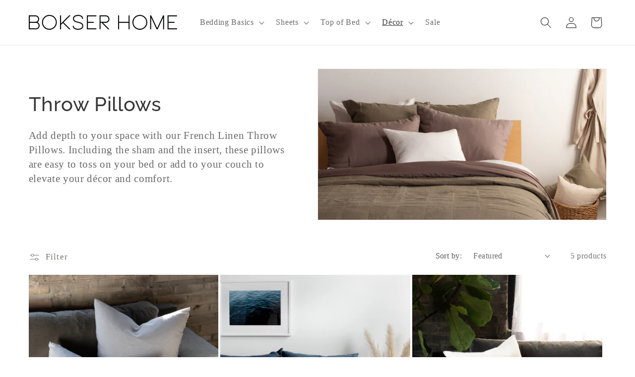

--- FILE ---
content_type: text/html; charset=utf-8
request_url: https://bokserhome.com/collections/throw-pillows-1
body_size: 34771
content:
<!doctype html>
<html class="js" lang="en">
  <head>
    <meta charset="utf-8">
    <meta http-equiv="X-UA-Compatible" content="IE=edge">
    <meta name="viewport" content="width=device-width,initial-scale=1">
    <meta name="theme-color" content="">
    <link rel="canonical" href="https://bokserhome.com/collections/throw-pillows-1"><link rel="icon" type="image/png" href="//bokserhome.com/cdn/shop/files/OUTLET_1.png?crop=center&height=32&v=1711458094&width=32"><link rel="preconnect" href="https://fonts.shopifycdn.com" crossorigin><title>
      Throw Pillows
 &ndash; BOKSER HOME</title>

    
      <meta name="description" content="Add depth to your space with our French Linen Throw Pillows. Including the sham and the insert, these pillows are easy to toss on your bed or add to your couch to elevate your décor and comfort.">
    

    

<meta property="og:site_name" content="BOKSER HOME">
<meta property="og:url" content="https://bokserhome.com/collections/throw-pillows-1">
<meta property="og:title" content="Throw Pillows">
<meta property="og:type" content="website">
<meta property="og:description" content="Add depth to your space with our French Linen Throw Pillows. Including the sham and the insert, these pillows are easy to toss on your bed or add to your couch to elevate your décor and comfort."><meta property="og:image" content="http://bokserhome.com/cdn/shop/collections/Bokser_August_2023-425_92a53228-c5b9-4431-9e2a-2057c96f4708.jpg?v=1695660086">
  <meta property="og:image:secure_url" content="https://bokserhome.com/cdn/shop/collections/Bokser_August_2023-425_92a53228-c5b9-4431-9e2a-2057c96f4708.jpg?v=1695660086">
  <meta property="og:image:width" content="3000">
  <meta property="og:image:height" content="1687"><meta name="twitter:card" content="summary_large_image">
<meta name="twitter:title" content="Throw Pillows">
<meta name="twitter:description" content="Add depth to your space with our French Linen Throw Pillows. Including the sham and the insert, these pillows are easy to toss on your bed or add to your couch to elevate your décor and comfort.">


    <script src="//bokserhome.com/cdn/shop/t/5/assets/constants.js?v=132983761750457495441722891758" defer="defer"></script>
    <script src="//bokserhome.com/cdn/shop/t/5/assets/pubsub.js?v=158357773527763999511722891758" defer="defer"></script>
    <script src="//bokserhome.com/cdn/shop/t/5/assets/global.js?v=88558128918567037191722891758" defer="defer"></script>
    <script src="//bokserhome.com/cdn/shop/t/5/assets/details-disclosure.js?v=13653116266235556501722891758" defer="defer"></script>
    <script src="//bokserhome.com/cdn/shop/t/5/assets/details-modal.js?v=25581673532751508451722891758" defer="defer"></script>
    <script src="//bokserhome.com/cdn/shop/t/5/assets/search-form.js?v=133129549252120666541722891758" defer="defer"></script><script>window.performance && window.performance.mark && window.performance.mark('shopify.content_for_header.start');</script><meta name="google-site-verification" content="Qrxv-V_S09zMBR1FIWuuJ93bMbEH0WkKuzQLIxQ_sxA">
<meta id="shopify-digital-wallet" name="shopify-digital-wallet" content="/77311967527/digital_wallets/dialog">
<meta name="shopify-checkout-api-token" content="8c9b4515d90ddb686c7725ed409404ae">
<link rel="alternate" type="application/atom+xml" title="Feed" href="/collections/throw-pillows-1.atom" />
<link rel="alternate" type="application/json+oembed" href="https://bokserhome.com/collections/throw-pillows-1.oembed">
<script async="async" src="/checkouts/internal/preloads.js?locale=en-US"></script>
<link rel="preconnect" href="https://shop.app" crossorigin="anonymous">
<script async="async" src="https://shop.app/checkouts/internal/preloads.js?locale=en-US&shop_id=77311967527" crossorigin="anonymous"></script>
<script id="apple-pay-shop-capabilities" type="application/json">{"shopId":77311967527,"countryCode":"US","currencyCode":"USD","merchantCapabilities":["supports3DS"],"merchantId":"gid:\/\/shopify\/Shop\/77311967527","merchantName":"BOKSER HOME","requiredBillingContactFields":["postalAddress","email","phone"],"requiredShippingContactFields":["postalAddress","email","phone"],"shippingType":"shipping","supportedNetworks":["visa","masterCard","amex","discover","elo","jcb"],"total":{"type":"pending","label":"BOKSER HOME","amount":"1.00"},"shopifyPaymentsEnabled":true,"supportsSubscriptions":true}</script>
<script id="shopify-features" type="application/json">{"accessToken":"8c9b4515d90ddb686c7725ed409404ae","betas":["rich-media-storefront-analytics"],"domain":"bokserhome.com","predictiveSearch":true,"shopId":77311967527,"locale":"en"}</script>
<script>var Shopify = Shopify || {};
Shopify.shop = "cf9eff.myshopify.com";
Shopify.locale = "en";
Shopify.currency = {"active":"USD","rate":"1.0"};
Shopify.country = "US";
Shopify.theme = {"name":"Dawn - May 2025","id":169778544935,"schema_name":"Dawn","schema_version":"15.0.2","theme_store_id":887,"role":"main"};
Shopify.theme.handle = "null";
Shopify.theme.style = {"id":null,"handle":null};
Shopify.cdnHost = "bokserhome.com/cdn";
Shopify.routes = Shopify.routes || {};
Shopify.routes.root = "/";</script>
<script type="module">!function(o){(o.Shopify=o.Shopify||{}).modules=!0}(window);</script>
<script>!function(o){function n(){var o=[];function n(){o.push(Array.prototype.slice.apply(arguments))}return n.q=o,n}var t=o.Shopify=o.Shopify||{};t.loadFeatures=n(),t.autoloadFeatures=n()}(window);</script>
<script>
  window.ShopifyPay = window.ShopifyPay || {};
  window.ShopifyPay.apiHost = "shop.app\/pay";
  window.ShopifyPay.redirectState = null;
</script>
<script id="shop-js-analytics" type="application/json">{"pageType":"collection"}</script>
<script defer="defer" async type="module" src="//bokserhome.com/cdn/shopifycloud/shop-js/modules/v2/client.init-shop-cart-sync_IZsNAliE.en.esm.js"></script>
<script defer="defer" async type="module" src="//bokserhome.com/cdn/shopifycloud/shop-js/modules/v2/chunk.common_0OUaOowp.esm.js"></script>
<script type="module">
  await import("//bokserhome.com/cdn/shopifycloud/shop-js/modules/v2/client.init-shop-cart-sync_IZsNAliE.en.esm.js");
await import("//bokserhome.com/cdn/shopifycloud/shop-js/modules/v2/chunk.common_0OUaOowp.esm.js");

  window.Shopify.SignInWithShop?.initShopCartSync?.({"fedCMEnabled":true,"windoidEnabled":true});

</script>
<script>
  window.Shopify = window.Shopify || {};
  if (!window.Shopify.featureAssets) window.Shopify.featureAssets = {};
  window.Shopify.featureAssets['shop-js'] = {"shop-cart-sync":["modules/v2/client.shop-cart-sync_DLOhI_0X.en.esm.js","modules/v2/chunk.common_0OUaOowp.esm.js"],"init-fed-cm":["modules/v2/client.init-fed-cm_C6YtU0w6.en.esm.js","modules/v2/chunk.common_0OUaOowp.esm.js"],"shop-button":["modules/v2/client.shop-button_BCMx7GTG.en.esm.js","modules/v2/chunk.common_0OUaOowp.esm.js"],"shop-cash-offers":["modules/v2/client.shop-cash-offers_BT26qb5j.en.esm.js","modules/v2/chunk.common_0OUaOowp.esm.js","modules/v2/chunk.modal_CGo_dVj3.esm.js"],"init-windoid":["modules/v2/client.init-windoid_B9PkRMql.en.esm.js","modules/v2/chunk.common_0OUaOowp.esm.js"],"init-shop-email-lookup-coordinator":["modules/v2/client.init-shop-email-lookup-coordinator_DZkqjsbU.en.esm.js","modules/v2/chunk.common_0OUaOowp.esm.js"],"shop-toast-manager":["modules/v2/client.shop-toast-manager_Di2EnuM7.en.esm.js","modules/v2/chunk.common_0OUaOowp.esm.js"],"shop-login-button":["modules/v2/client.shop-login-button_BtqW_SIO.en.esm.js","modules/v2/chunk.common_0OUaOowp.esm.js","modules/v2/chunk.modal_CGo_dVj3.esm.js"],"avatar":["modules/v2/client.avatar_BTnouDA3.en.esm.js"],"pay-button":["modules/v2/client.pay-button_CWa-C9R1.en.esm.js","modules/v2/chunk.common_0OUaOowp.esm.js"],"init-shop-cart-sync":["modules/v2/client.init-shop-cart-sync_IZsNAliE.en.esm.js","modules/v2/chunk.common_0OUaOowp.esm.js"],"init-customer-accounts":["modules/v2/client.init-customer-accounts_DenGwJTU.en.esm.js","modules/v2/client.shop-login-button_BtqW_SIO.en.esm.js","modules/v2/chunk.common_0OUaOowp.esm.js","modules/v2/chunk.modal_CGo_dVj3.esm.js"],"init-shop-for-new-customer-accounts":["modules/v2/client.init-shop-for-new-customer-accounts_JdHXxpS9.en.esm.js","modules/v2/client.shop-login-button_BtqW_SIO.en.esm.js","modules/v2/chunk.common_0OUaOowp.esm.js","modules/v2/chunk.modal_CGo_dVj3.esm.js"],"init-customer-accounts-sign-up":["modules/v2/client.init-customer-accounts-sign-up_D6__K_p8.en.esm.js","modules/v2/client.shop-login-button_BtqW_SIO.en.esm.js","modules/v2/chunk.common_0OUaOowp.esm.js","modules/v2/chunk.modal_CGo_dVj3.esm.js"],"checkout-modal":["modules/v2/client.checkout-modal_C_ZQDY6s.en.esm.js","modules/v2/chunk.common_0OUaOowp.esm.js","modules/v2/chunk.modal_CGo_dVj3.esm.js"],"shop-follow-button":["modules/v2/client.shop-follow-button_XetIsj8l.en.esm.js","modules/v2/chunk.common_0OUaOowp.esm.js","modules/v2/chunk.modal_CGo_dVj3.esm.js"],"lead-capture":["modules/v2/client.lead-capture_DvA72MRN.en.esm.js","modules/v2/chunk.common_0OUaOowp.esm.js","modules/v2/chunk.modal_CGo_dVj3.esm.js"],"shop-login":["modules/v2/client.shop-login_ClXNxyh6.en.esm.js","modules/v2/chunk.common_0OUaOowp.esm.js","modules/v2/chunk.modal_CGo_dVj3.esm.js"],"payment-terms":["modules/v2/client.payment-terms_CNlwjfZz.en.esm.js","modules/v2/chunk.common_0OUaOowp.esm.js","modules/v2/chunk.modal_CGo_dVj3.esm.js"]};
</script>
<script>(function() {
  var isLoaded = false;
  function asyncLoad() {
    if (isLoaded) return;
    isLoaded = true;
    var urls = ["https:\/\/cdn-bundler.nice-team.net\/app\/js\/bundler.js?shop=cf9eff.myshopify.com"];
    for (var i = 0; i < urls.length; i++) {
      var s = document.createElement('script');
      s.type = 'text/javascript';
      s.async = true;
      s.src = urls[i];
      var x = document.getElementsByTagName('script')[0];
      x.parentNode.insertBefore(s, x);
    }
  };
  if(window.attachEvent) {
    window.attachEvent('onload', asyncLoad);
  } else {
    window.addEventListener('load', asyncLoad, false);
  }
})();</script>
<script id="__st">var __st={"a":77311967527,"offset":-21600,"reqid":"f267a444-0aec-429f-a499-5de0a5682a6e-1768407312","pageurl":"bokserhome.com\/collections\/throw-pillows-1","u":"1c6b5596fabd","p":"collection","rtyp":"collection","rid":461324910887};</script>
<script>window.ShopifyPaypalV4VisibilityTracking = true;</script>
<script id="captcha-bootstrap">!function(){'use strict';const t='contact',e='account',n='new_comment',o=[[t,t],['blogs',n],['comments',n],[t,'customer']],c=[[e,'customer_login'],[e,'guest_login'],[e,'recover_customer_password'],[e,'create_customer']],r=t=>t.map((([t,e])=>`form[action*='/${t}']:not([data-nocaptcha='true']) input[name='form_type'][value='${e}']`)).join(','),a=t=>()=>t?[...document.querySelectorAll(t)].map((t=>t.form)):[];function s(){const t=[...o],e=r(t);return a(e)}const i='password',u='form_key',d=['recaptcha-v3-token','g-recaptcha-response','h-captcha-response',i],f=()=>{try{return window.sessionStorage}catch{return}},m='__shopify_v',_=t=>t.elements[u];function p(t,e,n=!1){try{const o=window.sessionStorage,c=JSON.parse(o.getItem(e)),{data:r}=function(t){const{data:e,action:n}=t;return t[m]||n?{data:e,action:n}:{data:t,action:n}}(c);for(const[e,n]of Object.entries(r))t.elements[e]&&(t.elements[e].value=n);n&&o.removeItem(e)}catch(o){console.error('form repopulation failed',{error:o})}}const l='form_type',E='cptcha';function T(t){t.dataset[E]=!0}const w=window,h=w.document,L='Shopify',v='ce_forms',y='captcha';let A=!1;((t,e)=>{const n=(g='f06e6c50-85a8-45c8-87d0-21a2b65856fe',I='https://cdn.shopify.com/shopifycloud/storefront-forms-hcaptcha/ce_storefront_forms_captcha_hcaptcha.v1.5.2.iife.js',D={infoText:'Protected by hCaptcha',privacyText:'Privacy',termsText:'Terms'},(t,e,n)=>{const o=w[L][v],c=o.bindForm;if(c)return c(t,g,e,D).then(n);var r;o.q.push([[t,g,e,D],n]),r=I,A||(h.body.append(Object.assign(h.createElement('script'),{id:'captcha-provider',async:!0,src:r})),A=!0)});var g,I,D;w[L]=w[L]||{},w[L][v]=w[L][v]||{},w[L][v].q=[],w[L][y]=w[L][y]||{},w[L][y].protect=function(t,e){n(t,void 0,e),T(t)},Object.freeze(w[L][y]),function(t,e,n,w,h,L){const[v,y,A,g]=function(t,e,n){const i=e?o:[],u=t?c:[],d=[...i,...u],f=r(d),m=r(i),_=r(d.filter((([t,e])=>n.includes(e))));return[a(f),a(m),a(_),s()]}(w,h,L),I=t=>{const e=t.target;return e instanceof HTMLFormElement?e:e&&e.form},D=t=>v().includes(t);t.addEventListener('submit',(t=>{const e=I(t);if(!e)return;const n=D(e)&&!e.dataset.hcaptchaBound&&!e.dataset.recaptchaBound,o=_(e),c=g().includes(e)&&(!o||!o.value);(n||c)&&t.preventDefault(),c&&!n&&(function(t){try{if(!f())return;!function(t){const e=f();if(!e)return;const n=_(t);if(!n)return;const o=n.value;o&&e.removeItem(o)}(t);const e=Array.from(Array(32),(()=>Math.random().toString(36)[2])).join('');!function(t,e){_(t)||t.append(Object.assign(document.createElement('input'),{type:'hidden',name:u})),t.elements[u].value=e}(t,e),function(t,e){const n=f();if(!n)return;const o=[...t.querySelectorAll(`input[type='${i}']`)].map((({name:t})=>t)),c=[...d,...o],r={};for(const[a,s]of new FormData(t).entries())c.includes(a)||(r[a]=s);n.setItem(e,JSON.stringify({[m]:1,action:t.action,data:r}))}(t,e)}catch(e){console.error('failed to persist form',e)}}(e),e.submit())}));const S=(t,e)=>{t&&!t.dataset[E]&&(n(t,e.some((e=>e===t))),T(t))};for(const o of['focusin','change'])t.addEventListener(o,(t=>{const e=I(t);D(e)&&S(e,y())}));const B=e.get('form_key'),M=e.get(l),P=B&&M;t.addEventListener('DOMContentLoaded',(()=>{const t=y();if(P)for(const e of t)e.elements[l].value===M&&p(e,B);[...new Set([...A(),...v().filter((t=>'true'===t.dataset.shopifyCaptcha))])].forEach((e=>S(e,t)))}))}(h,new URLSearchParams(w.location.search),n,t,e,['guest_login'])})(!0,!0)}();</script>
<script integrity="sha256-4kQ18oKyAcykRKYeNunJcIwy7WH5gtpwJnB7kiuLZ1E=" data-source-attribution="shopify.loadfeatures" defer="defer" src="//bokserhome.com/cdn/shopifycloud/storefront/assets/storefront/load_feature-a0a9edcb.js" crossorigin="anonymous"></script>
<script crossorigin="anonymous" defer="defer" src="//bokserhome.com/cdn/shopifycloud/storefront/assets/shopify_pay/storefront-65b4c6d7.js?v=20250812"></script>
<script data-source-attribution="shopify.dynamic_checkout.dynamic.init">var Shopify=Shopify||{};Shopify.PaymentButton=Shopify.PaymentButton||{isStorefrontPortableWallets:!0,init:function(){window.Shopify.PaymentButton.init=function(){};var t=document.createElement("script");t.src="https://bokserhome.com/cdn/shopifycloud/portable-wallets/latest/portable-wallets.en.js",t.type="module",document.head.appendChild(t)}};
</script>
<script data-source-attribution="shopify.dynamic_checkout.buyer_consent">
  function portableWalletsHideBuyerConsent(e){var t=document.getElementById("shopify-buyer-consent"),n=document.getElementById("shopify-subscription-policy-button");t&&n&&(t.classList.add("hidden"),t.setAttribute("aria-hidden","true"),n.removeEventListener("click",e))}function portableWalletsShowBuyerConsent(e){var t=document.getElementById("shopify-buyer-consent"),n=document.getElementById("shopify-subscription-policy-button");t&&n&&(t.classList.remove("hidden"),t.removeAttribute("aria-hidden"),n.addEventListener("click",e))}window.Shopify?.PaymentButton&&(window.Shopify.PaymentButton.hideBuyerConsent=portableWalletsHideBuyerConsent,window.Shopify.PaymentButton.showBuyerConsent=portableWalletsShowBuyerConsent);
</script>
<script data-source-attribution="shopify.dynamic_checkout.cart.bootstrap">document.addEventListener("DOMContentLoaded",(function(){function t(){return document.querySelector("shopify-accelerated-checkout-cart, shopify-accelerated-checkout")}if(t())Shopify.PaymentButton.init();else{new MutationObserver((function(e,n){t()&&(Shopify.PaymentButton.init(),n.disconnect())})).observe(document.body,{childList:!0,subtree:!0})}}));
</script>
<script id='scb4127' type='text/javascript' async='' src='https://bokserhome.com/cdn/shopifycloud/privacy-banner/storefront-banner.js'></script><link id="shopify-accelerated-checkout-styles" rel="stylesheet" media="screen" href="https://bokserhome.com/cdn/shopifycloud/portable-wallets/latest/accelerated-checkout-backwards-compat.css" crossorigin="anonymous">
<style id="shopify-accelerated-checkout-cart">
        #shopify-buyer-consent {
  margin-top: 1em;
  display: inline-block;
  width: 100%;
}

#shopify-buyer-consent.hidden {
  display: none;
}

#shopify-subscription-policy-button {
  background: none;
  border: none;
  padding: 0;
  text-decoration: underline;
  font-size: inherit;
  cursor: pointer;
}

#shopify-subscription-policy-button::before {
  box-shadow: none;
}

      </style>
<script id="sections-script" data-sections="header" defer="defer" src="//bokserhome.com/cdn/shop/t/5/compiled_assets/scripts.js?712"></script>
<script>window.performance && window.performance.mark && window.performance.mark('shopify.content_for_header.end');</script>


    <style data-shopify>
      
      
      
      
      @font-face {
  font-family: Raleway;
  font-weight: 500;
  font-style: normal;
  font-display: swap;
  src: url("//bokserhome.com/cdn/fonts/raleway/raleway_n5.0f898fcb9d16ae9a622ce7e706bb26c4a01b5028.woff2") format("woff2"),
       url("//bokserhome.com/cdn/fonts/raleway/raleway_n5.c754eb57a4de1b66b11f20a04a7e3f1462e000f4.woff") format("woff");
}


      
        :root,
        .color-background-1 {
          --color-background: 255,255,255;
        
          --gradient-background: #ffffff;
        

        

        --color-foreground: 56,56,56;
        --color-background-contrast: 191,191,191;
        --color-shadow: 236,236,231;
        --color-button: 98,94,89;
        --color-button-text: 255,255,255;
        --color-secondary-button: 255,255,255;
        --color-secondary-button-text: 98,94,89;
        --color-link: 98,94,89;
        --color-badge-foreground: 56,56,56;
        --color-badge-background: 255,255,255;
        --color-badge-border: 56,56,56;
        --payment-terms-background-color: rgb(255 255 255);
      }
      
        
        .color-background-2 {
          --color-background: 243,243,243;
        
          --gradient-background: #f3f3f3;
        

        

        --color-foreground: 18,18,18;
        --color-background-contrast: 179,179,179;
        --color-shadow: 18,18,18;
        --color-button: 18,18,18;
        --color-button-text: 243,243,243;
        --color-secondary-button: 243,243,243;
        --color-secondary-button-text: 18,18,18;
        --color-link: 18,18,18;
        --color-badge-foreground: 18,18,18;
        --color-badge-background: 243,243,243;
        --color-badge-border: 18,18,18;
        --payment-terms-background-color: rgb(243 243 243);
      }
      
        
        .color-inverse {
          --color-background: 36,40,51;
        
          --gradient-background: #242833;
        

        

        --color-foreground: 255,255,255;
        --color-background-contrast: 47,52,66;
        --color-shadow: 18,18,18;
        --color-button: 255,255,255;
        --color-button-text: 0,0,0;
        --color-secondary-button: 36,40,51;
        --color-secondary-button-text: 255,255,255;
        --color-link: 255,255,255;
        --color-badge-foreground: 255,255,255;
        --color-badge-background: 36,40,51;
        --color-badge-border: 255,255,255;
        --payment-terms-background-color: rgb(36 40 51);
      }
      
        
        .color-accent-1 {
          --color-background: 98,94,89;
        
          --gradient-background: #625e59;
        

        

        --color-foreground: 255,255,255;
        --color-background-contrast: 31,30,28;
        --color-shadow: 255,255,255;
        --color-button: 255,255,255;
        --color-button-text: 98,94,89;
        --color-secondary-button: 98,94,89;
        --color-secondary-button-text: 56,56,56;
        --color-link: 56,56,56;
        --color-badge-foreground: 255,255,255;
        --color-badge-background: 98,94,89;
        --color-badge-border: 255,255,255;
        --payment-terms-background-color: rgb(98 94 89);
      }
      
        
        .color-accent-2 {
          --color-background: 51,79,180;
        
          --gradient-background: #334fb4;
        

        

        --color-foreground: 255,255,255;
        --color-background-contrast: 23,35,81;
        --color-shadow: 18,18,18;
        --color-button: 255,255,255;
        --color-button-text: 51,79,180;
        --color-secondary-button: 51,79,180;
        --color-secondary-button-text: 255,255,255;
        --color-link: 255,255,255;
        --color-badge-foreground: 255,255,255;
        --color-badge-background: 51,79,180;
        --color-badge-border: 255,255,255;
        --payment-terms-background-color: rgb(51 79 180);
      }
      

      body, .color-background-1, .color-background-2, .color-inverse, .color-accent-1, .color-accent-2 {
        color: rgba(var(--color-foreground), 0.75);
        background-color: rgb(var(--color-background));
      }

      :root {
        --font-body-family: "New York", Iowan Old Style, Apple Garamond, Baskerville, Times New Roman, Droid Serif, Times, Source Serif Pro, serif, Apple Color Emoji, Segoe UI Emoji, Segoe UI Symbol;
        --font-body-style: normal;
        --font-body-weight: 400;
        --font-body-weight-bold: 700;

        --font-heading-family: Raleway, sans-serif;
        --font-heading-style: normal;
        --font-heading-weight: 500;

        --font-body-scale: 1.15;
        --font-heading-scale: 0.8695652173913043;

        --media-padding: px;
        --media-border-opacity: 0.05;
        --media-border-width: 1px;
        --media-radius: 0px;
        --media-shadow-opacity: 0.0;
        --media-shadow-horizontal-offset: 0px;
        --media-shadow-vertical-offset: 4px;
        --media-shadow-blur-radius: 5px;
        --media-shadow-visible: 0;

        --page-width: 120rem;
        --page-width-margin: 0rem;

        --product-card-image-padding: 0.0rem;
        --product-card-corner-radius: 0.0rem;
        --product-card-text-alignment: left;
        --product-card-border-width: 0.0rem;
        --product-card-border-opacity: 0.05;
        --product-card-shadow-opacity: 0.0;
        --product-card-shadow-visible: 0;
        --product-card-shadow-horizontal-offset: 0.0rem;
        --product-card-shadow-vertical-offset: 0.0rem;
        --product-card-shadow-blur-radius: 0.5rem;

        --collection-card-image-padding: 0.0rem;
        --collection-card-corner-radius: 0.0rem;
        --collection-card-text-alignment: left;
        --collection-card-border-width: 0.0rem;
        --collection-card-border-opacity: 0.1;
        --collection-card-shadow-opacity: 0.0;
        --collection-card-shadow-visible: 0;
        --collection-card-shadow-horizontal-offset: 0.0rem;
        --collection-card-shadow-vertical-offset: 0.4rem;
        --collection-card-shadow-blur-radius: 0.5rem;

        --blog-card-image-padding: 0.0rem;
        --blog-card-corner-radius: 0.0rem;
        --blog-card-text-alignment: left;
        --blog-card-border-width: 0.0rem;
        --blog-card-border-opacity: 0.1;
        --blog-card-shadow-opacity: 0.0;
        --blog-card-shadow-visible: 0;
        --blog-card-shadow-horizontal-offset: 0.0rem;
        --blog-card-shadow-vertical-offset: 0.4rem;
        --blog-card-shadow-blur-radius: 0.5rem;

        --badge-corner-radius: 0.0rem;

        --popup-border-width: 1px;
        --popup-border-opacity: 0.1;
        --popup-corner-radius: 0px;
        --popup-shadow-opacity: 0.05;
        --popup-shadow-horizontal-offset: 0px;
        --popup-shadow-vertical-offset: 4px;
        --popup-shadow-blur-radius: 5px;

        --drawer-border-width: 1px;
        --drawer-border-opacity: 0.1;
        --drawer-shadow-opacity: 0.0;
        --drawer-shadow-horizontal-offset: 0px;
        --drawer-shadow-vertical-offset: 4px;
        --drawer-shadow-blur-radius: 5px;

        --spacing-sections-desktop: 0px;
        --spacing-sections-mobile: 0px;

        --grid-desktop-vertical-spacing: 4px;
        --grid-desktop-horizontal-spacing: 4px;
        --grid-mobile-vertical-spacing: 2px;
        --grid-mobile-horizontal-spacing: 2px;

        --text-boxes-border-opacity: 0.1;
        --text-boxes-border-width: 0px;
        --text-boxes-radius: 0px;
        --text-boxes-shadow-opacity: 0.0;
        --text-boxes-shadow-visible: 0;
        --text-boxes-shadow-horizontal-offset: 0px;
        --text-boxes-shadow-vertical-offset: 4px;
        --text-boxes-shadow-blur-radius: 5px;

        --buttons-radius: 0px;
        --buttons-radius-outset: 0px;
        --buttons-border-width: 1px;
        --buttons-border-opacity: 1.0;
        --buttons-shadow-opacity: 0.0;
        --buttons-shadow-visible: 0;
        --buttons-shadow-horizontal-offset: 0px;
        --buttons-shadow-vertical-offset: 4px;
        --buttons-shadow-blur-radius: 5px;
        --buttons-border-offset: 0px;

        --inputs-radius: 0px;
        --inputs-border-width: 1px;
        --inputs-border-opacity: 0.55;
        --inputs-shadow-opacity: 0.0;
        --inputs-shadow-horizontal-offset: 0px;
        --inputs-margin-offset: 0px;
        --inputs-shadow-vertical-offset: 0px;
        --inputs-shadow-blur-radius: 5px;
        --inputs-radius-outset: 0px;

        --variant-pills-radius: 0px;
        --variant-pills-border-width: 1px;
        --variant-pills-border-opacity: 0.5;
        --variant-pills-shadow-opacity: 0.0;
        --variant-pills-shadow-horizontal-offset: 0px;
        --variant-pills-shadow-vertical-offset: 0px;
        --variant-pills-shadow-blur-radius: 10px;
      }

      *,
      *::before,
      *::after {
        box-sizing: inherit;
      }

      html {
        box-sizing: border-box;
        font-size: calc(var(--font-body-scale) * 62.5%);
        height: 100%;
      }

      body {
        display: grid;
        grid-template-rows: auto auto 1fr auto;
        grid-template-columns: 100%;
        min-height: 100%;
        margin: 0;
        font-size: 1.5rem;
        letter-spacing: 0.06rem;
        line-height: calc(1 + 0.8 / var(--font-body-scale));
        font-family: var(--font-body-family);
        font-style: var(--font-body-style);
        font-weight: var(--font-body-weight);
      }

      @media screen and (min-width: 750px) {
        body {
          font-size: 1.6rem;
        }
      }
    </style>

    <link href="//bokserhome.com/cdn/shop/t/5/assets/base.css?v=144968985024194912401722891757" rel="stylesheet" type="text/css" media="all" />
    <link rel="stylesheet" href="//bokserhome.com/cdn/shop/t/5/assets/component-cart-items.css?v=127384614032664249911722891757" media="print" onload="this.media='all'">
      <link rel="preload" as="font" href="//bokserhome.com/cdn/fonts/raleway/raleway_n5.0f898fcb9d16ae9a622ce7e706bb26c4a01b5028.woff2" type="font/woff2" crossorigin>
      
<link
        rel="stylesheet"
        href="//bokserhome.com/cdn/shop/t/5/assets/component-predictive-search.css?v=118923337488134913561722891758"
        media="print"
        onload="this.media='all'"
      ><script>
      if (Shopify.designMode) {
        document.documentElement.classList.add('shopify-design-mode');
      }
    </script>
  <!-- BEGIN app block: shopify://apps/yotpo-product-reviews/blocks/reviews_tab/eb7dfd7d-db44-4334-bc49-c893b51b36cf -->



<!-- END app block --><!-- BEGIN app block: shopify://apps/yotpo-product-reviews/blocks/settings/eb7dfd7d-db44-4334-bc49-c893b51b36cf -->


  <script type="text/javascript" src="https://cdn-widgetsrepository.yotpo.com/v1/loader/5zLMW7kOZdjoXB5kBz9ZCgkrygaM6I79kZwNq9Zv?languageCode=en" async></script>



  
<!-- END app block --><script src="https://cdn.shopify.com/extensions/cfc76123-b24f-4e9a-a1dc-585518796af7/forms-2294/assets/shopify-forms-loader.js" type="text/javascript" defer="defer"></script>
<link href="https://monorail-edge.shopifysvc.com" rel="dns-prefetch">
<script>(function(){if ("sendBeacon" in navigator && "performance" in window) {try {var session_token_from_headers = performance.getEntriesByType('navigation')[0].serverTiming.find(x => x.name == '_s').description;} catch {var session_token_from_headers = undefined;}var session_cookie_matches = document.cookie.match(/_shopify_s=([^;]*)/);var session_token_from_cookie = session_cookie_matches && session_cookie_matches.length === 2 ? session_cookie_matches[1] : "";var session_token = session_token_from_headers || session_token_from_cookie || "";function handle_abandonment_event(e) {var entries = performance.getEntries().filter(function(entry) {return /monorail-edge.shopifysvc.com/.test(entry.name);});if (!window.abandonment_tracked && entries.length === 0) {window.abandonment_tracked = true;var currentMs = Date.now();var navigation_start = performance.timing.navigationStart;var payload = {shop_id: 77311967527,url: window.location.href,navigation_start,duration: currentMs - navigation_start,session_token,page_type: "collection"};window.navigator.sendBeacon("https://monorail-edge.shopifysvc.com/v1/produce", JSON.stringify({schema_id: "online_store_buyer_site_abandonment/1.1",payload: payload,metadata: {event_created_at_ms: currentMs,event_sent_at_ms: currentMs}}));}}window.addEventListener('pagehide', handle_abandonment_event);}}());</script>
<script id="web-pixels-manager-setup">(function e(e,d,r,n,o){if(void 0===o&&(o={}),!Boolean(null===(a=null===(i=window.Shopify)||void 0===i?void 0:i.analytics)||void 0===a?void 0:a.replayQueue)){var i,a;window.Shopify=window.Shopify||{};var t=window.Shopify;t.analytics=t.analytics||{};var s=t.analytics;s.replayQueue=[],s.publish=function(e,d,r){return s.replayQueue.push([e,d,r]),!0};try{self.performance.mark("wpm:start")}catch(e){}var l=function(){var e={modern:/Edge?\/(1{2}[4-9]|1[2-9]\d|[2-9]\d{2}|\d{4,})\.\d+(\.\d+|)|Firefox\/(1{2}[4-9]|1[2-9]\d|[2-9]\d{2}|\d{4,})\.\d+(\.\d+|)|Chrom(ium|e)\/(9{2}|\d{3,})\.\d+(\.\d+|)|(Maci|X1{2}).+ Version\/(15\.\d+|(1[6-9]|[2-9]\d|\d{3,})\.\d+)([,.]\d+|)( \(\w+\)|)( Mobile\/\w+|) Safari\/|Chrome.+OPR\/(9{2}|\d{3,})\.\d+\.\d+|(CPU[ +]OS|iPhone[ +]OS|CPU[ +]iPhone|CPU IPhone OS|CPU iPad OS)[ +]+(15[._]\d+|(1[6-9]|[2-9]\d|\d{3,})[._]\d+)([._]\d+|)|Android:?[ /-](13[3-9]|1[4-9]\d|[2-9]\d{2}|\d{4,})(\.\d+|)(\.\d+|)|Android.+Firefox\/(13[5-9]|1[4-9]\d|[2-9]\d{2}|\d{4,})\.\d+(\.\d+|)|Android.+Chrom(ium|e)\/(13[3-9]|1[4-9]\d|[2-9]\d{2}|\d{4,})\.\d+(\.\d+|)|SamsungBrowser\/([2-9]\d|\d{3,})\.\d+/,legacy:/Edge?\/(1[6-9]|[2-9]\d|\d{3,})\.\d+(\.\d+|)|Firefox\/(5[4-9]|[6-9]\d|\d{3,})\.\d+(\.\d+|)|Chrom(ium|e)\/(5[1-9]|[6-9]\d|\d{3,})\.\d+(\.\d+|)([\d.]+$|.*Safari\/(?![\d.]+ Edge\/[\d.]+$))|(Maci|X1{2}).+ Version\/(10\.\d+|(1[1-9]|[2-9]\d|\d{3,})\.\d+)([,.]\d+|)( \(\w+\)|)( Mobile\/\w+|) Safari\/|Chrome.+OPR\/(3[89]|[4-9]\d|\d{3,})\.\d+\.\d+|(CPU[ +]OS|iPhone[ +]OS|CPU[ +]iPhone|CPU IPhone OS|CPU iPad OS)[ +]+(10[._]\d+|(1[1-9]|[2-9]\d|\d{3,})[._]\d+)([._]\d+|)|Android:?[ /-](13[3-9]|1[4-9]\d|[2-9]\d{2}|\d{4,})(\.\d+|)(\.\d+|)|Mobile Safari.+OPR\/([89]\d|\d{3,})\.\d+\.\d+|Android.+Firefox\/(13[5-9]|1[4-9]\d|[2-9]\d{2}|\d{4,})\.\d+(\.\d+|)|Android.+Chrom(ium|e)\/(13[3-9]|1[4-9]\d|[2-9]\d{2}|\d{4,})\.\d+(\.\d+|)|Android.+(UC? ?Browser|UCWEB|U3)[ /]?(15\.([5-9]|\d{2,})|(1[6-9]|[2-9]\d|\d{3,})\.\d+)\.\d+|SamsungBrowser\/(5\.\d+|([6-9]|\d{2,})\.\d+)|Android.+MQ{2}Browser\/(14(\.(9|\d{2,})|)|(1[5-9]|[2-9]\d|\d{3,})(\.\d+|))(\.\d+|)|K[Aa][Ii]OS\/(3\.\d+|([4-9]|\d{2,})\.\d+)(\.\d+|)/},d=e.modern,r=e.legacy,n=navigator.userAgent;return n.match(d)?"modern":n.match(r)?"legacy":"unknown"}(),u="modern"===l?"modern":"legacy",c=(null!=n?n:{modern:"",legacy:""})[u],f=function(e){return[e.baseUrl,"/wpm","/b",e.hashVersion,"modern"===e.buildTarget?"m":"l",".js"].join("")}({baseUrl:d,hashVersion:r,buildTarget:u}),m=function(e){var d=e.version,r=e.bundleTarget,n=e.surface,o=e.pageUrl,i=e.monorailEndpoint;return{emit:function(e){var a=e.status,t=e.errorMsg,s=(new Date).getTime(),l=JSON.stringify({metadata:{event_sent_at_ms:s},events:[{schema_id:"web_pixels_manager_load/3.1",payload:{version:d,bundle_target:r,page_url:o,status:a,surface:n,error_msg:t},metadata:{event_created_at_ms:s}}]});if(!i)return console&&console.warn&&console.warn("[Web Pixels Manager] No Monorail endpoint provided, skipping logging."),!1;try{return self.navigator.sendBeacon.bind(self.navigator)(i,l)}catch(e){}var u=new XMLHttpRequest;try{return u.open("POST",i,!0),u.setRequestHeader("Content-Type","text/plain"),u.send(l),!0}catch(e){return console&&console.warn&&console.warn("[Web Pixels Manager] Got an unhandled error while logging to Monorail."),!1}}}}({version:r,bundleTarget:l,surface:e.surface,pageUrl:self.location.href,monorailEndpoint:e.monorailEndpoint});try{o.browserTarget=l,function(e){var d=e.src,r=e.async,n=void 0===r||r,o=e.onload,i=e.onerror,a=e.sri,t=e.scriptDataAttributes,s=void 0===t?{}:t,l=document.createElement("script"),u=document.querySelector("head"),c=document.querySelector("body");if(l.async=n,l.src=d,a&&(l.integrity=a,l.crossOrigin="anonymous"),s)for(var f in s)if(Object.prototype.hasOwnProperty.call(s,f))try{l.dataset[f]=s[f]}catch(e){}if(o&&l.addEventListener("load",o),i&&l.addEventListener("error",i),u)u.appendChild(l);else{if(!c)throw new Error("Did not find a head or body element to append the script");c.appendChild(l)}}({src:f,async:!0,onload:function(){if(!function(){var e,d;return Boolean(null===(d=null===(e=window.Shopify)||void 0===e?void 0:e.analytics)||void 0===d?void 0:d.initialized)}()){var d=window.webPixelsManager.init(e)||void 0;if(d){var r=window.Shopify.analytics;r.replayQueue.forEach((function(e){var r=e[0],n=e[1],o=e[2];d.publishCustomEvent(r,n,o)})),r.replayQueue=[],r.publish=d.publishCustomEvent,r.visitor=d.visitor,r.initialized=!0}}},onerror:function(){return m.emit({status:"failed",errorMsg:"".concat(f," has failed to load")})},sri:function(e){var d=/^sha384-[A-Za-z0-9+/=]+$/;return"string"==typeof e&&d.test(e)}(c)?c:"",scriptDataAttributes:o}),m.emit({status:"loading"})}catch(e){m.emit({status:"failed",errorMsg:(null==e?void 0:e.message)||"Unknown error"})}}})({shopId: 77311967527,storefrontBaseUrl: "https://bokserhome.com",extensionsBaseUrl: "https://extensions.shopifycdn.com/cdn/shopifycloud/web-pixels-manager",monorailEndpoint: "https://monorail-edge.shopifysvc.com/unstable/produce_batch",surface: "storefront-renderer",enabledBetaFlags: ["2dca8a86","a0d5f9d2"],webPixelsConfigList: [{"id":"702677287","configuration":"{\"config\":\"{\\\"pixel_id\\\":\\\"G-57RVJ2JYMY\\\",\\\"target_country\\\":\\\"US\\\",\\\"gtag_events\\\":[{\\\"type\\\":\\\"begin_checkout\\\",\\\"action_label\\\":\\\"G-57RVJ2JYMY\\\"},{\\\"type\\\":\\\"search\\\",\\\"action_label\\\":\\\"G-57RVJ2JYMY\\\"},{\\\"type\\\":\\\"view_item\\\",\\\"action_label\\\":[\\\"G-57RVJ2JYMY\\\",\\\"MC-YXZWYH7Z4G\\\"]},{\\\"type\\\":\\\"purchase\\\",\\\"action_label\\\":[\\\"G-57RVJ2JYMY\\\",\\\"MC-YXZWYH7Z4G\\\"]},{\\\"type\\\":\\\"page_view\\\",\\\"action_label\\\":[\\\"G-57RVJ2JYMY\\\",\\\"MC-YXZWYH7Z4G\\\"]},{\\\"type\\\":\\\"add_payment_info\\\",\\\"action_label\\\":\\\"G-57RVJ2JYMY\\\"},{\\\"type\\\":\\\"add_to_cart\\\",\\\"action_label\\\":\\\"G-57RVJ2JYMY\\\"}],\\\"enable_monitoring_mode\\\":false}\"}","eventPayloadVersion":"v1","runtimeContext":"OPEN","scriptVersion":"b2a88bafab3e21179ed38636efcd8a93","type":"APP","apiClientId":1780363,"privacyPurposes":[],"dataSharingAdjustments":{"protectedCustomerApprovalScopes":["read_customer_address","read_customer_email","read_customer_name","read_customer_personal_data","read_customer_phone"]}},{"id":"shopify-app-pixel","configuration":"{}","eventPayloadVersion":"v1","runtimeContext":"STRICT","scriptVersion":"0450","apiClientId":"shopify-pixel","type":"APP","privacyPurposes":["ANALYTICS","MARKETING"]},{"id":"shopify-custom-pixel","eventPayloadVersion":"v1","runtimeContext":"LAX","scriptVersion":"0450","apiClientId":"shopify-pixel","type":"CUSTOM","privacyPurposes":["ANALYTICS","MARKETING"]}],isMerchantRequest: false,initData: {"shop":{"name":"BOKSER HOME","paymentSettings":{"currencyCode":"USD"},"myshopifyDomain":"cf9eff.myshopify.com","countryCode":"US","storefrontUrl":"https:\/\/bokserhome.com"},"customer":null,"cart":null,"checkout":null,"productVariants":[],"purchasingCompany":null},},"https://bokserhome.com/cdn","7cecd0b6w90c54c6cpe92089d5m57a67346",{"modern":"","legacy":""},{"shopId":"77311967527","storefrontBaseUrl":"https:\/\/bokserhome.com","extensionBaseUrl":"https:\/\/extensions.shopifycdn.com\/cdn\/shopifycloud\/web-pixels-manager","surface":"storefront-renderer","enabledBetaFlags":"[\"2dca8a86\", \"a0d5f9d2\"]","isMerchantRequest":"false","hashVersion":"7cecd0b6w90c54c6cpe92089d5m57a67346","publish":"custom","events":"[[\"page_viewed\",{}],[\"collection_viewed\",{\"collection\":{\"id\":\"461324910887\",\"title\":\"Throw Pillows\",\"productVariants\":[{\"price\":{\"amount\":39.99,\"currencyCode\":\"USD\"},\"product\":{\"title\":\"French Linen Decorative Throw Pillow\",\"vendor\":\"BOKSER Home\",\"id\":\"8528812015911\",\"untranslatedTitle\":\"French Linen Decorative Throw Pillow\",\"url\":\"\/products\/french-linen-decorative-throw-pillow\",\"type\":\"Throw Pillow\"},\"id\":\"49425896440103\",\"image\":{\"src\":\"\/\/bokserhome.com\/cdn\/shop\/products\/BokserJuly2023day3-135-2.jpg?v=1755714956\"},\"sku\":\"BH50689\",\"title\":\"Clove \/ 22\\\" x 15\\\" Lumbar\",\"untranslatedTitle\":\"Clove \/ 22\\\" x 15\\\" Lumbar\"},{\"price\":{\"amount\":70.19,\"currencyCode\":\"USD\"},\"product\":{\"title\":\"26\\\" x 26\\\" French Linen Euro Pillow\",\"vendor\":\"BOKSER Home\",\"id\":\"8528812114215\",\"untranslatedTitle\":\"26\\\" x 26\\\" French Linen Euro Pillow\",\"url\":\"\/products\/26-x-26-french-linen-euro-pillow\",\"type\":\"Throw Pillow\"},\"id\":\"49454894481703\",\"image\":{\"src\":\"\/\/bokserhome.com\/cdn\/shop\/products\/DSC_9656_929ab3a3-e6a7-4127-88c0-6f15196dd9a5.jpg?v=1755714953\"},\"sku\":\"BH50549\",\"title\":\"Baltic\",\"untranslatedTitle\":\"Baltic\"},{\"price\":{\"amount\":59.99,\"currencyCode\":\"USD\"},\"product\":{\"title\":\"20\\\" x 20\\\" French Linen Pillow with Removable Sham\",\"vendor\":\"BOKSER Home\",\"id\":\"9360415686951\",\"untranslatedTitle\":\"20\\\" x 20\\\" French Linen Pillow with Removable Sham\",\"url\":\"\/products\/20-x-20-french-linen-pillow-with-removable-sham\",\"type\":\"Throw Pillow\"},\"id\":\"49454893891879\",\"image\":{\"src\":\"\/\/bokserhome.com\/cdn\/shop\/files\/DSC_9931_final_-_no_lamp_5d0094ba-511e-4574-83ae-8001251e86bc.jpg?v=1764010292\"},\"sku\":\"BH50925\",\"title\":\"Baltic\",\"untranslatedTitle\":\"Baltic\"},{\"price\":{\"amount\":74.99,\"currencyCode\":\"USD\"},\"product\":{\"title\":\"16\\\" x 44\\\" French Linen Body Pillow\",\"vendor\":\"BOKSER HOME\",\"id\":\"8698601472295\",\"untranslatedTitle\":\"16\\\" x 44\\\" French Linen Body Pillow\",\"url\":\"\/products\/16-x-44-french-linen-body-pillow\",\"type\":\"Throw Pillow\"},\"id\":\"49454893957415\",\"image\":{\"src\":\"\/\/bokserhome.com\/cdn\/shop\/files\/DSC_9589_-edited_bed_frame_and_bed-2500.jpg?v=1755714928\"},\"sku\":\"BH50699\",\"title\":\"Baltic\",\"untranslatedTitle\":\"Baltic\"},{\"price\":{\"amount\":74.99,\"currencyCode\":\"USD\"},\"product\":{\"title\":\"26\\\" x 26\\\" French Linen Euro Pillow with Flange\",\"vendor\":\"BOKSER Home\",\"id\":\"9363637240103\",\"untranslatedTitle\":\"26\\\" x 26\\\" French Linen Euro Pillow with Flange\",\"url\":\"\/products\/26-x-26-french-linen-euro-flanged\",\"type\":\"Throw Pillow\"},\"id\":\"49425887559975\",\"image\":{\"src\":\"\/\/bokserhome.com\/cdn\/shop\/files\/Bokser_Spring_24-795_f2c2dba1-0c5e-4e57-8184-71fd7f06809a.jpg?v=1764009017\"},\"sku\":\"BH50914\",\"title\":\"Baltic\",\"untranslatedTitle\":\"Baltic\"}]}}]]"});</script><script>
  window.ShopifyAnalytics = window.ShopifyAnalytics || {};
  window.ShopifyAnalytics.meta = window.ShopifyAnalytics.meta || {};
  window.ShopifyAnalytics.meta.currency = 'USD';
  var meta = {"products":[{"id":8528812015911,"gid":"gid:\/\/shopify\/Product\/8528812015911","vendor":"BOKSER Home","type":"Throw Pillow","handle":"french-linen-decorative-throw-pillow","variants":[{"id":49425896440103,"price":3999,"name":"French Linen Decorative Throw Pillow - Clove \/ 22\" x 15\" Lumbar","public_title":"Clove \/ 22\" x 15\" Lumbar","sku":"BH50689"},{"id":49425896407335,"price":3999,"name":"French Linen Decorative Throw Pillow - Clove \/ 20\" x 20\" Square","public_title":"Clove \/ 20\" x 20\" Square","sku":"BH50687"},{"id":49425896505639,"price":3999,"name":"French Linen Decorative Throw Pillow - Cream \/ 22\" x 15\" Lumbar","public_title":"Cream \/ 22\" x 15\" Lumbar","sku":"BH50688"},{"id":49425896472871,"price":3999,"name":"French Linen Decorative Throw Pillow - Cream \/ 20\" x 20\" Square","public_title":"Cream \/ 20\" x 20\" Square","sku":"BH50686"},{"id":49425896571175,"price":3999,"name":"French Linen Decorative Throw Pillow - Moss \/ 22\" x 15\" Lumbar","public_title":"Moss \/ 22\" x 15\" Lumbar","sku":"BH50482"},{"id":49425896538407,"price":3999,"name":"French Linen Decorative Throw Pillow - Moss \/ 20\" x 20\" Square","public_title":"Moss \/ 20\" x 20\" Square","sku":"BH50465"},{"id":49425896636711,"price":3999,"name":"French Linen Decorative Throw Pillow - Pebble Heather \/ 22\" x 15\" Lumbar","public_title":"Pebble Heather \/ 22\" x 15\" Lumbar","sku":"BH50470"},{"id":49425896603943,"price":3999,"name":"French Linen Decorative Throw Pillow - Pebble Heather \/ 20\" x 20\" Square","public_title":"Pebble Heather \/ 20\" x 20\" Square","sku":"BH50473"},{"id":49425896702247,"price":3999,"name":"French Linen Decorative Throw Pillow - Putty Heather \/ 22\" x 15\" Lumbar","public_title":"Putty Heather \/ 22\" x 15\" Lumbar","sku":"BH50477"},{"id":49425896669479,"price":3999,"name":"French Linen Decorative Throw Pillow - Putty Heather \/ 20\" x 20\" Square","public_title":"Putty Heather \/ 20\" x 20\" Square","sku":"BH50464"}],"remote":false},{"id":8528812114215,"gid":"gid:\/\/shopify\/Product\/8528812114215","vendor":"BOKSER Home","type":"Throw Pillow","handle":"26-x-26-french-linen-euro-pillow","variants":[{"id":49454894481703,"price":7019,"name":"26\" x 26\" French Linen Euro Pillow - Baltic","public_title":"Baltic","sku":"BH50549"},{"id":49455688679719,"price":7019,"name":"26\" x 26\" French Linen Euro Pillow - Canyon Heather","public_title":"Canyon Heather","sku":"BH50543"},{"id":49455688712487,"price":7019,"name":"26\" x 26\" French Linen Euro Pillow - Clay","public_title":"Clay","sku":"BH50547"},{"id":49455688745255,"price":7019,"name":"26\" x 26\" French Linen Euro Pillow - Clove","public_title":"Clove","sku":"BH50748"},{"id":49455688778023,"price":7019,"name":"26\" x 26\" French Linen Euro Pillow - Cream","public_title":"Cream","sku":"BH50747"},{"id":49455688810791,"price":8399,"name":"26\" x 26\" French Linen Euro Pillow - Honey","public_title":"Honey","sku":"BH50893"},{"id":49455688843559,"price":8399,"name":"26\" x 26\" French Linen Euro Pillow - Matcha","public_title":"Matcha","sku":"BH50894"},{"id":49455688876327,"price":7019,"name":"26\" x 26\" French Linen Euro Pillow - Moss","public_title":"Moss","sku":"BH50545"},{"id":49455688909095,"price":8399,"name":"26\" x 26\" French Linen Euro Pillow - Pebble Heather","public_title":"Pebble Heather","sku":"BH50895"},{"id":49455688941863,"price":7019,"name":"26\" x 26\" French Linen Euro Pillow - Pebble Heather\/Pinstripe","public_title":"Pebble Heather\/Pinstripe","sku":"BH50542"},{"id":49455688974631,"price":7019,"name":"26\" x 26\" French Linen Euro Pillow - Putty Heather","public_title":"Putty Heather","sku":"BH50541"},{"id":49455689007399,"price":8399,"name":"26\" x 26\" French Linen Euro Pillow - Shadow Pinstripe","public_title":"Shadow Pinstripe","sku":"BH50694"},{"id":50729781330215,"price":7019,"name":"26\" x 26\" French Linen Euro Pillow - Wave","public_title":"Wave","sku":"BH51091"},{"id":49455689040167,"price":7019,"name":"26\" x 26\" French Linen Euro Pillow - White","public_title":"White","sku":"BH50544"},{"id":49455689072935,"price":7019,"name":"26\" x 26\" French Linen Euro Pillow - Clove with Cream Tipping","public_title":"Clove with Cream Tipping","sku":"BH50751"},{"id":49455689105703,"price":7019,"name":"26\" x 26\" French Linen Euro Pillow - White with Baltic Tipping","public_title":"White with Baltic Tipping","sku":"BH50753"},{"id":50729781362983,"price":7019,"name":"26\" x 26\" French Linen Euro Pillow - Cream \u0026 Wave Stripe","public_title":"Cream \u0026 Wave Stripe","sku":"BH51092"},{"id":50729781395751,"price":7019,"name":"26\" x 26\" French Linen Euro Pillow - Putty \u0026 Cream Stripe","public_title":"Putty \u0026 Cream Stripe","sku":"BH51093"},{"id":50729781428519,"price":7019,"name":"26\" x 26\" French Linen Euro Pillow - Cream \u0026 Putty Floral","public_title":"Cream \u0026 Putty Floral","sku":"BH51094"},{"id":50729781461287,"price":7019,"name":"26\" x 26\" French Linen Euro Pillow - Cream \u0026 Wave Floral","public_title":"Cream \u0026 Wave Floral","sku":"BH51095"}],"remote":false},{"id":9360415686951,"gid":"gid:\/\/shopify\/Product\/9360415686951","vendor":"BOKSER Home","type":"Throw Pillow","handle":"20-x-20-french-linen-pillow-with-removable-sham","variants":[{"id":49454893891879,"price":5999,"name":"20\" x 20\" French Linen Pillow with Removable Sham - Baltic","public_title":"Baltic","sku":"BH50925"},{"id":49455655551271,"price":5999,"name":"20\" x 20\" French Linen Pillow with Removable Sham - Clove","public_title":"Clove","sku":"BH50927"},{"id":49455659614503,"price":5999,"name":"20\" x 20\" French Linen Pillow with Removable Sham - Clay","public_title":"Clay","sku":"BH50926"},{"id":49455660237095,"price":5999,"name":"20\" x 20\" French Linen Pillow with Removable Sham - Cream","public_title":"Cream","sku":"BH50928"},{"id":49455662727463,"price":5999,"name":"20\" x 20\" French Linen Pillow with Removable Sham - Honey","public_title":"Honey","sku":"BH50929"},{"id":49455669379367,"price":5999,"name":"20\" x 20\" French Linen Pillow with Removable Sham - Matcha","public_title":"Matcha","sku":"BH50930"},{"id":49455670133031,"price":5999,"name":"20\" x 20\" French Linen Pillow with Removable Sham - Moss","public_title":"Moss","sku":"BH50931"},{"id":49455671247143,"price":5999,"name":"20\" x 20\" French Linen Pillow with Removable Sham - Pebble Heather","public_title":"Pebble Heather","sku":"BH50932"},{"id":49455671902503,"price":5999,"name":"20\" x 20\" French Linen Pillow with Removable Sham - Putty Heather","public_title":"Putty Heather","sku":"BH50933"},{"id":49455672590631,"price":5999,"name":"20\" x 20\" French Linen Pillow with Removable Sham - Shadow Pinstripe","public_title":"Shadow Pinstripe","sku":"BH50934"},{"id":50729752985895,"price":5999,"name":"20\" x 20\" French Linen Pillow with Removable Sham - Wave","public_title":"Wave","sku":"BH51086"},{"id":49455672951079,"price":5999,"name":"20\" x 20\" French Linen Pillow with Removable Sham - White","public_title":"White","sku":"BH50935"},{"id":50729753018663,"price":5999,"name":"20\" x 20\" French Linen Pillow with Removable Sham - Cream \u0026 Wave Stripe","public_title":"Cream \u0026 Wave Stripe","sku":"BH51087"},{"id":50729753051431,"price":5999,"name":"20\" x 20\" French Linen Pillow with Removable Sham - Putty \u0026 Cream Stripe","public_title":"Putty \u0026 Cream Stripe","sku":"BH51088"},{"id":50729753084199,"price":5999,"name":"20\" x 20\" French Linen Pillow with Removable Sham - Cream \u0026 Putty Floral","public_title":"Cream \u0026 Putty Floral","sku":"BH51089"},{"id":50729753116967,"price":5999,"name":"20\" x 20\" French Linen Pillow with Removable Sham - Cream \u0026 Wave Floral","public_title":"Cream \u0026 Wave Floral","sku":"BH51090"}],"remote":false},{"id":8698601472295,"gid":"gid:\/\/shopify\/Product\/8698601472295","vendor":"BOKSER HOME","type":"Throw Pillow","handle":"16-x-44-french-linen-body-pillow","variants":[{"id":49454893957415,"price":7499,"name":"16\" x 44\" French Linen Body Pillow - Baltic","public_title":"Baltic","sku":"BH50699"},{"id":49455391244583,"price":7499,"name":"16\" x 44\" French Linen Body Pillow - Canyon Heather","public_title":"Canyon Heather","sku":"BH50700"},{"id":49455391277351,"price":7499,"name":"16\" x 44\" French Linen Body Pillow - Clay","public_title":"Clay","sku":"BH50702"},{"id":49455391310119,"price":7499,"name":"16\" x 44\" French Linen Body Pillow - Clove","public_title":"Clove","sku":"BH50746"},{"id":49455391342887,"price":7499,"name":"16\" x 44\" French Linen Body Pillow - Cream","public_title":"Cream","sku":"BH50745"},{"id":49455391375655,"price":7499,"name":"16\" x 44\" French Linen Body Pillow - Honey","public_title":"Honey","sku":"BH50890"},{"id":49455391408423,"price":7499,"name":"16\" x 44\" French Linen Body Pillow - Matcha","public_title":"Matcha","sku":"BH50891"},{"id":49455391441191,"price":7499,"name":"16\" x 44\" French Linen Body Pillow - Moss","public_title":"Moss","sku":"BH50704"},{"id":49455391473959,"price":7499,"name":"16\" x 44\" French Linen Body Pillow - Pebble Heather","public_title":"Pebble Heather","sku":"BH50892"},{"id":49455391506727,"price":7499,"name":"16\" x 44\" French Linen Body Pillow - Putty Heather","public_title":"Putty Heather","sku":"BH50706"},{"id":49455391539495,"price":7499,"name":"16\" x 44\" French Linen Body Pillow - Shadow Pinstripe","public_title":"Shadow Pinstripe","sku":"BH50703"},{"id":50729771630887,"price":7499,"name":"16\" x 44\" French Linen Body Pillow - Wave","public_title":"Wave","sku":"BH51076"},{"id":49455391572263,"price":7499,"name":"16\" x 44\" French Linen Body Pillow - White","public_title":"White","sku":"BH50707"},{"id":50729771663655,"price":7499,"name":"16\" x 44\" French Linen Body Pillow - Cream \u0026 Wave Stripe","public_title":"Cream \u0026 Wave Stripe","sku":"BH51077"},{"id":50729771696423,"price":7499,"name":"16\" x 44\" French Linen Body Pillow - Putty \u0026 Cream Stripe","public_title":"Putty \u0026 Cream Stripe","sku":null},{"id":50729771729191,"price":7499,"name":"16\" x 44\" French Linen Body Pillow - Cream \u0026 Putty Floral","public_title":"Cream \u0026 Putty Floral","sku":"BH51079"},{"id":50729771761959,"price":7499,"name":"16\" x 44\" French Linen Body Pillow - Cream \u0026 Wave Floral","public_title":"Cream \u0026 Wave Floral","sku":"BH51080"}],"remote":false},{"id":9363637240103,"gid":"gid:\/\/shopify\/Product\/9363637240103","vendor":"BOKSER Home","type":"Throw Pillow","handle":"26-x-26-french-linen-euro-flanged","variants":[{"id":49425887559975,"price":7499,"name":"26\" x 26\" French Linen Euro Pillow with Flange - Baltic","public_title":"Baltic","sku":"BH50914"},{"id":49425887592743,"price":7499,"name":"26\" x 26\" French Linen Euro Pillow with Flange - Clay","public_title":"Clay","sku":"BH50916"},{"id":49425887625511,"price":7499,"name":"26\" x 26\" French Linen Euro Pillow with Flange - Clove","public_title":"Clove","sku":"BH50915"},{"id":49425887658279,"price":7499,"name":"26\" x 26\" French Linen Euro Pillow with Flange - Cream","public_title":"Cream","sku":"BH50917"},{"id":49425887691047,"price":7499,"name":"26\" x 26\" French Linen Euro Pillow with Flange - Honey","public_title":"Honey","sku":"BH50918"},{"id":49425887723815,"price":7499,"name":"26\" x 26\" French Linen Euro Pillow with Flange - Matcha","public_title":"Matcha","sku":"BH50919"},{"id":49425887756583,"price":7499,"name":"26\" x 26\" French Linen Euro Pillow with Flange - Moss","public_title":"Moss","sku":"BH50920"},{"id":49425887789351,"price":7499,"name":"26\" x 26\" French Linen Euro Pillow with Flange - Pebble Heather","public_title":"Pebble Heather","sku":"BH50921"},{"id":49425887822119,"price":7499,"name":"26\" x 26\" French Linen Euro Pillow with Flange - Putty Heather","public_title":"Putty Heather","sku":"BH50922"},{"id":49425887854887,"price":7499,"name":"26\" x 26\" French Linen Euro Pillow with Flange - Shadow Pinstripe","public_title":"Shadow Pinstripe","sku":"BH50923"},{"id":50729706520871,"price":7499,"name":"26\" x 26\" French Linen Euro Pillow with Flange - Wave","public_title":"Wave","sku":"BH51081"},{"id":49425887887655,"price":7499,"name":"26\" x 26\" French Linen Euro Pillow with Flange - White","public_title":"White","sku":"BH50924"},{"id":50729706553639,"price":7499,"name":"26\" x 26\" French Linen Euro Pillow with Flange - Cream \u0026 Wave Stripe","public_title":"Cream \u0026 Wave Stripe","sku":"BH51082"},{"id":50729706586407,"price":7499,"name":"26\" x 26\" French Linen Euro Pillow with Flange - Putty \u0026 Cream Stripe","public_title":"Putty \u0026 Cream Stripe","sku":"BH51083"},{"id":50729706619175,"price":7499,"name":"26\" x 26\" French Linen Euro Pillow with Flange - Cream \u0026 Putty Floral","public_title":"Cream \u0026 Putty Floral","sku":"BH51084"},{"id":50729706651943,"price":7499,"name":"26\" x 26\" French Linen Euro Pillow with Flange - Cream \u0026 Wave Floral","public_title":"Cream \u0026 Wave Floral","sku":"BH51085"}],"remote":false}],"page":{"pageType":"collection","resourceType":"collection","resourceId":461324910887,"requestId":"f267a444-0aec-429f-a499-5de0a5682a6e-1768407312"}};
  for (var attr in meta) {
    window.ShopifyAnalytics.meta[attr] = meta[attr];
  }
</script>
<script class="analytics">
  (function () {
    var customDocumentWrite = function(content) {
      var jquery = null;

      if (window.jQuery) {
        jquery = window.jQuery;
      } else if (window.Checkout && window.Checkout.$) {
        jquery = window.Checkout.$;
      }

      if (jquery) {
        jquery('body').append(content);
      }
    };

    var hasLoggedConversion = function(token) {
      if (token) {
        return document.cookie.indexOf('loggedConversion=' + token) !== -1;
      }
      return false;
    }

    var setCookieIfConversion = function(token) {
      if (token) {
        var twoMonthsFromNow = new Date(Date.now());
        twoMonthsFromNow.setMonth(twoMonthsFromNow.getMonth() + 2);

        document.cookie = 'loggedConversion=' + token + '; expires=' + twoMonthsFromNow;
      }
    }

    var trekkie = window.ShopifyAnalytics.lib = window.trekkie = window.trekkie || [];
    if (trekkie.integrations) {
      return;
    }
    trekkie.methods = [
      'identify',
      'page',
      'ready',
      'track',
      'trackForm',
      'trackLink'
    ];
    trekkie.factory = function(method) {
      return function() {
        var args = Array.prototype.slice.call(arguments);
        args.unshift(method);
        trekkie.push(args);
        return trekkie;
      };
    };
    for (var i = 0; i < trekkie.methods.length; i++) {
      var key = trekkie.methods[i];
      trekkie[key] = trekkie.factory(key);
    }
    trekkie.load = function(config) {
      trekkie.config = config || {};
      trekkie.config.initialDocumentCookie = document.cookie;
      var first = document.getElementsByTagName('script')[0];
      var script = document.createElement('script');
      script.type = 'text/javascript';
      script.onerror = function(e) {
        var scriptFallback = document.createElement('script');
        scriptFallback.type = 'text/javascript';
        scriptFallback.onerror = function(error) {
                var Monorail = {
      produce: function produce(monorailDomain, schemaId, payload) {
        var currentMs = new Date().getTime();
        var event = {
          schema_id: schemaId,
          payload: payload,
          metadata: {
            event_created_at_ms: currentMs,
            event_sent_at_ms: currentMs
          }
        };
        return Monorail.sendRequest("https://" + monorailDomain + "/v1/produce", JSON.stringify(event));
      },
      sendRequest: function sendRequest(endpointUrl, payload) {
        // Try the sendBeacon API
        if (window && window.navigator && typeof window.navigator.sendBeacon === 'function' && typeof window.Blob === 'function' && !Monorail.isIos12()) {
          var blobData = new window.Blob([payload], {
            type: 'text/plain'
          });

          if (window.navigator.sendBeacon(endpointUrl, blobData)) {
            return true;
          } // sendBeacon was not successful

        } // XHR beacon

        var xhr = new XMLHttpRequest();

        try {
          xhr.open('POST', endpointUrl);
          xhr.setRequestHeader('Content-Type', 'text/plain');
          xhr.send(payload);
        } catch (e) {
          console.log(e);
        }

        return false;
      },
      isIos12: function isIos12() {
        return window.navigator.userAgent.lastIndexOf('iPhone; CPU iPhone OS 12_') !== -1 || window.navigator.userAgent.lastIndexOf('iPad; CPU OS 12_') !== -1;
      }
    };
    Monorail.produce('monorail-edge.shopifysvc.com',
      'trekkie_storefront_load_errors/1.1',
      {shop_id: 77311967527,
      theme_id: 169778544935,
      app_name: "storefront",
      context_url: window.location.href,
      source_url: "//bokserhome.com/cdn/s/trekkie.storefront.55c6279c31a6628627b2ba1c5ff367020da294e2.min.js"});

        };
        scriptFallback.async = true;
        scriptFallback.src = '//bokserhome.com/cdn/s/trekkie.storefront.55c6279c31a6628627b2ba1c5ff367020da294e2.min.js';
        first.parentNode.insertBefore(scriptFallback, first);
      };
      script.async = true;
      script.src = '//bokserhome.com/cdn/s/trekkie.storefront.55c6279c31a6628627b2ba1c5ff367020da294e2.min.js';
      first.parentNode.insertBefore(script, first);
    };
    trekkie.load(
      {"Trekkie":{"appName":"storefront","development":false,"defaultAttributes":{"shopId":77311967527,"isMerchantRequest":null,"themeId":169778544935,"themeCityHash":"10599192725707662864","contentLanguage":"en","currency":"USD","eventMetadataId":"69edbf6d-aefc-4c8f-b458-14af464f2c23"},"isServerSideCookieWritingEnabled":true,"monorailRegion":"shop_domain","enabledBetaFlags":["65f19447"]},"Session Attribution":{},"S2S":{"facebookCapiEnabled":false,"source":"trekkie-storefront-renderer","apiClientId":580111}}
    );

    var loaded = false;
    trekkie.ready(function() {
      if (loaded) return;
      loaded = true;

      window.ShopifyAnalytics.lib = window.trekkie;

      var originalDocumentWrite = document.write;
      document.write = customDocumentWrite;
      try { window.ShopifyAnalytics.merchantGoogleAnalytics.call(this); } catch(error) {};
      document.write = originalDocumentWrite;

      window.ShopifyAnalytics.lib.page(null,{"pageType":"collection","resourceType":"collection","resourceId":461324910887,"requestId":"f267a444-0aec-429f-a499-5de0a5682a6e-1768407312","shopifyEmitted":true});

      var match = window.location.pathname.match(/checkouts\/(.+)\/(thank_you|post_purchase)/)
      var token = match? match[1]: undefined;
      if (!hasLoggedConversion(token)) {
        setCookieIfConversion(token);
        window.ShopifyAnalytics.lib.track("Viewed Product Category",{"currency":"USD","category":"Collection: throw-pillows-1","collectionName":"throw-pillows-1","collectionId":461324910887,"nonInteraction":true},undefined,undefined,{"shopifyEmitted":true});
      }
    });


        var eventsListenerScript = document.createElement('script');
        eventsListenerScript.async = true;
        eventsListenerScript.src = "//bokserhome.com/cdn/shopifycloud/storefront/assets/shop_events_listener-3da45d37.js";
        document.getElementsByTagName('head')[0].appendChild(eventsListenerScript);

})();</script>
<script
  defer
  src="https://bokserhome.com/cdn/shopifycloud/perf-kit/shopify-perf-kit-3.0.3.min.js"
  data-application="storefront-renderer"
  data-shop-id="77311967527"
  data-render-region="gcp-us-central1"
  data-page-type="collection"
  data-theme-instance-id="169778544935"
  data-theme-name="Dawn"
  data-theme-version="15.0.2"
  data-monorail-region="shop_domain"
  data-resource-timing-sampling-rate="10"
  data-shs="true"
  data-shs-beacon="true"
  data-shs-export-with-fetch="true"
  data-shs-logs-sample-rate="1"
  data-shs-beacon-endpoint="https://bokserhome.com/api/collect"
></script>
</head>

  <body class="gradient animate--hover-default">
    <a class="skip-to-content-link button visually-hidden" href="#MainContent">
      Skip to content
    </a><!-- BEGIN sections: header-group -->
<div id="shopify-section-sections--22996796866855__header" class="shopify-section shopify-section-group-header-group section-header"><link rel="stylesheet" href="//bokserhome.com/cdn/shop/t/5/assets/component-list-menu.css?v=151968516119678728991722891757" media="print" onload="this.media='all'">
<link rel="stylesheet" href="//bokserhome.com/cdn/shop/t/5/assets/component-search.css?v=165164710990765432851722891758" media="print" onload="this.media='all'">
<link rel="stylesheet" href="//bokserhome.com/cdn/shop/t/5/assets/component-menu-drawer.css?v=110695408305392539491722891757" media="print" onload="this.media='all'">
<link rel="stylesheet" href="//bokserhome.com/cdn/shop/t/5/assets/component-cart-notification.css?v=54116361853792938221722891757" media="print" onload="this.media='all'"><link rel="stylesheet" href="//bokserhome.com/cdn/shop/t/5/assets/component-price.css?v=70172745017360139101722891758" media="print" onload="this.media='all'"><style>
  header-drawer {
    justify-self: start;
    margin-left: -1.2rem;
  }@media screen and (min-width: 990px) {
      header-drawer {
        display: none;
      }
    }.menu-drawer-container {
    display: flex;
  }

  .list-menu {
    list-style: none;
    padding: 0;
    margin: 0;
  }

  .list-menu--inline {
    display: inline-flex;
    flex-wrap: wrap;
  }

  summary.list-menu__item {
    padding-right: 2.7rem;
  }

  .list-menu__item {
    display: flex;
    align-items: center;
    line-height: calc(1 + 0.3 / var(--font-body-scale));
  }

  .list-menu__item--link {
    text-decoration: none;
    padding-bottom: 1rem;
    padding-top: 1rem;
    line-height: calc(1 + 0.8 / var(--font-body-scale));
  }

  @media screen and (min-width: 750px) {
    .list-menu__item--link {
      padding-bottom: 0.5rem;
      padding-top: 0.5rem;
    }
  }
</style><style data-shopify>.header {
    padding: 10px 3rem 10px 3rem;
  }

  .section-header {
    position: sticky; /* This is for fixing a Safari z-index issue. PR #2147 */
    margin-bottom: 0px;
  }

  @media screen and (min-width: 750px) {
    .section-header {
      margin-bottom: 0px;
    }
  }

  @media screen and (min-width: 990px) {
    .header {
      padding-top: 20px;
      padding-bottom: 20px;
    }
  }</style><script src="//bokserhome.com/cdn/shop/t/5/assets/cart-notification.js?v=133508293167896966491722891757" defer="defer"></script>

<svg xmlns="http://www.w3.org/2000/svg" class="hidden">
  <symbol id="icon-search" viewbox="0 0 18 19" fill="none">
    <path fill-rule="evenodd" clip-rule="evenodd" d="M11.03 11.68A5.784 5.784 0 112.85 3.5a5.784 5.784 0 018.18 8.18zm.26 1.12a6.78 6.78 0 11.72-.7l5.4 5.4a.5.5 0 11-.71.7l-5.41-5.4z" fill="currentColor"/>
  </symbol>

  <symbol id="icon-reset" class="icon icon-close"  fill="none" viewBox="0 0 18 18" stroke="currentColor">
    <circle r="8.5" cy="9" cx="9" stroke-opacity="0.2"/>
    <path d="M6.82972 6.82915L1.17193 1.17097" stroke-linecap="round" stroke-linejoin="round" transform="translate(5 5)"/>
    <path d="M1.22896 6.88502L6.77288 1.11523" stroke-linecap="round" stroke-linejoin="round" transform="translate(5 5)"/>
  </symbol>

  <symbol id="icon-close" class="icon icon-close" fill="none" viewBox="0 0 18 17">
    <path d="M.865 15.978a.5.5 0 00.707.707l7.433-7.431 7.579 7.282a.501.501 0 00.846-.37.5.5 0 00-.153-.351L9.712 8.546l7.417-7.416a.5.5 0 10-.707-.708L8.991 7.853 1.413.573a.5.5 0 10-.693.72l7.563 7.268-7.418 7.417z" fill="currentColor">
  </symbol>
</svg><sticky-header data-sticky-type="on-scroll-up" class="header-wrapper color-background-1 gradient header-wrapper--border-bottom"><header class="header header--middle-left header--mobile-left page-width header--has-menu header--has-social header--has-account">

<header-drawer data-breakpoint="tablet">
  <details id="Details-menu-drawer-container" class="menu-drawer-container">
    <summary
      class="header__icon header__icon--menu header__icon--summary link focus-inset"
      aria-label="Menu"
    >
      <span>
        <svg
  xmlns="http://www.w3.org/2000/svg"
  aria-hidden="true"
  focusable="false"
  class="icon icon-hamburger"
  fill="none"
  viewBox="0 0 18 16"
>
  <path d="M1 .5a.5.5 0 100 1h15.71a.5.5 0 000-1H1zM.5 8a.5.5 0 01.5-.5h15.71a.5.5 0 010 1H1A.5.5 0 01.5 8zm0 7a.5.5 0 01.5-.5h15.71a.5.5 0 010 1H1a.5.5 0 01-.5-.5z" fill="currentColor">
</svg>

        <svg
  xmlns="http://www.w3.org/2000/svg"
  aria-hidden="true"
  focusable="false"
  class="icon icon-close"
  fill="none"
  viewBox="0 0 18 17"
>
  <path d="M.865 15.978a.5.5 0 00.707.707l7.433-7.431 7.579 7.282a.501.501 0 00.846-.37.5.5 0 00-.153-.351L9.712 8.546l7.417-7.416a.5.5 0 10-.707-.708L8.991 7.853 1.413.573a.5.5 0 10-.693.72l7.563 7.268-7.418 7.417z" fill="currentColor">
</svg>

      </span>
    </summary>
    <div id="menu-drawer" class="gradient menu-drawer motion-reduce color-background-1">
      <div class="menu-drawer__inner-container">
        <div class="menu-drawer__navigation-container">
          <nav class="menu-drawer__navigation">
            <ul class="menu-drawer__menu has-submenu list-menu" role="list"><li><details id="Details-menu-drawer-menu-item-1">
                      <summary
                        id="HeaderDrawer-bedding-basics"
                        class="menu-drawer__menu-item list-menu__item link link--text focus-inset"
                      >
                        Bedding Basics
                        <svg
  viewBox="0 0 14 10"
  fill="none"
  aria-hidden="true"
  focusable="false"
  class="icon icon-arrow"
  xmlns="http://www.w3.org/2000/svg"
>
  <path fill-rule="evenodd" clip-rule="evenodd" d="M8.537.808a.5.5 0 01.817-.162l4 4a.5.5 0 010 .708l-4 4a.5.5 0 11-.708-.708L11.793 5.5H1a.5.5 0 010-1h10.793L8.646 1.354a.5.5 0 01-.109-.546z" fill="currentColor">
</svg>

                        <svg aria-hidden="true" focusable="false" class="icon icon-caret" viewBox="0 0 10 6">
  <path fill-rule="evenodd" clip-rule="evenodd" d="M9.354.646a.5.5 0 00-.708 0L5 4.293 1.354.646a.5.5 0 00-.708.708l4 4a.5.5 0 00.708 0l4-4a.5.5 0 000-.708z" fill="currentColor">
</svg>

                      </summary>
                      <div
                        id="link-bedding-basics"
                        class="menu-drawer__submenu has-submenu gradient motion-reduce"
                        tabindex="-1"
                      >
                        <div class="menu-drawer__inner-submenu">
                          <button class="menu-drawer__close-button link link--text focus-inset" aria-expanded="true">
                            <svg
  viewBox="0 0 14 10"
  fill="none"
  aria-hidden="true"
  focusable="false"
  class="icon icon-arrow"
  xmlns="http://www.w3.org/2000/svg"
>
  <path fill-rule="evenodd" clip-rule="evenodd" d="M8.537.808a.5.5 0 01.817-.162l4 4a.5.5 0 010 .708l-4 4a.5.5 0 11-.708-.708L11.793 5.5H1a.5.5 0 010-1h10.793L8.646 1.354a.5.5 0 01-.109-.546z" fill="currentColor">
</svg>

                            Bedding Basics
                          </button>
                          <ul class="menu-drawer__menu list-menu" role="list" tabindex="-1"><li><a
                                    id="HeaderDrawer-bedding-basics-bed-pillows"
                                    href="/collections/bed-pillows"
                                    class="menu-drawer__menu-item link link--text list-menu__item focus-inset"
                                    
                                  >
                                    Bed Pillows
                                  </a></li><li><a
                                    id="HeaderDrawer-bedding-basics-duvet-comforter-inserts"
                                    href="/collections/duvet-comforter-inserts"
                                    class="menu-drawer__menu-item link link--text list-menu__item focus-inset"
                                    
                                  >
                                    Duvet Comforter Inserts
                                  </a></li><li><a
                                    id="HeaderDrawer-bedding-basics-mattress-toppers"
                                    href="/products/feather-down-plush-luxury-mattress-topper"
                                    class="menu-drawer__menu-item link link--text list-menu__item focus-inset"
                                    
                                  >
                                    Mattress Toppers
                                  </a></li><li><a
                                    id="HeaderDrawer-bedding-basics-shop-all-basics"
                                    href="/collections/bedding-basics"
                                    class="menu-drawer__menu-item link link--text list-menu__item focus-inset"
                                    
                                  >
                                    Shop All Basics
                                  </a></li></ul>
                        </div>
                      </div>
                    </details></li><li><details id="Details-menu-drawer-menu-item-2">
                      <summary
                        id="HeaderDrawer-sheets"
                        class="menu-drawer__menu-item list-menu__item link link--text focus-inset"
                      >
                        Sheets
                        <svg
  viewBox="0 0 14 10"
  fill="none"
  aria-hidden="true"
  focusable="false"
  class="icon icon-arrow"
  xmlns="http://www.w3.org/2000/svg"
>
  <path fill-rule="evenodd" clip-rule="evenodd" d="M8.537.808a.5.5 0 01.817-.162l4 4a.5.5 0 010 .708l-4 4a.5.5 0 11-.708-.708L11.793 5.5H1a.5.5 0 010-1h10.793L8.646 1.354a.5.5 0 01-.109-.546z" fill="currentColor">
</svg>

                        <svg aria-hidden="true" focusable="false" class="icon icon-caret" viewBox="0 0 10 6">
  <path fill-rule="evenodd" clip-rule="evenodd" d="M9.354.646a.5.5 0 00-.708 0L5 4.293 1.354.646a.5.5 0 00-.708.708l4 4a.5.5 0 00.708 0l4-4a.5.5 0 000-.708z" fill="currentColor">
</svg>

                      </summary>
                      <div
                        id="link-sheets"
                        class="menu-drawer__submenu has-submenu gradient motion-reduce"
                        tabindex="-1"
                      >
                        <div class="menu-drawer__inner-submenu">
                          <button class="menu-drawer__close-button link link--text focus-inset" aria-expanded="true">
                            <svg
  viewBox="0 0 14 10"
  fill="none"
  aria-hidden="true"
  focusable="false"
  class="icon icon-arrow"
  xmlns="http://www.w3.org/2000/svg"
>
  <path fill-rule="evenodd" clip-rule="evenodd" d="M8.537.808a.5.5 0 01.817-.162l4 4a.5.5 0 010 .708l-4 4a.5.5 0 11-.708-.708L11.793 5.5H1a.5.5 0 010-1h10.793L8.646 1.354a.5.5 0 01-.109-.546z" fill="currentColor">
</svg>

                            Sheets
                          </button>
                          <ul class="menu-drawer__menu list-menu" role="list" tabindex="-1"><li><a
                                    id="HeaderDrawer-sheets-sheet-sets"
                                    href="/products/french-linen-sheet-sets"
                                    class="menu-drawer__menu-item link link--text list-menu__item focus-inset"
                                    
                                  >
                                    Sheet Sets
                                  </a></li><li><a
                                    id="HeaderDrawer-sheets-pillowcases"
                                    href="/products/french-linen-pillowcases"
                                    class="menu-drawer__menu-item link link--text list-menu__item focus-inset"
                                    
                                  >
                                    Pillowcases
                                  </a></li><li><a
                                    id="HeaderDrawer-sheets-bed-skirts"
                                    href="/products/100-french-linen-bedskirt"
                                    class="menu-drawer__menu-item link link--text list-menu__item focus-inset"
                                    
                                  >
                                    Bed Skirts
                                  </a></li><li><a
                                    id="HeaderDrawer-sheets-shop-all-sheeting"
                                    href="/collections/sheets-pillowcases"
                                    class="menu-drawer__menu-item link link--text list-menu__item focus-inset"
                                    
                                  >
                                    Shop All Sheeting
                                  </a></li></ul>
                        </div>
                      </div>
                    </details></li><li><details id="Details-menu-drawer-menu-item-3">
                      <summary
                        id="HeaderDrawer-top-of-bed"
                        class="menu-drawer__menu-item list-menu__item link link--text focus-inset"
                      >
                        Top of Bed
                        <svg
  viewBox="0 0 14 10"
  fill="none"
  aria-hidden="true"
  focusable="false"
  class="icon icon-arrow"
  xmlns="http://www.w3.org/2000/svg"
>
  <path fill-rule="evenodd" clip-rule="evenodd" d="M8.537.808a.5.5 0 01.817-.162l4 4a.5.5 0 010 .708l-4 4a.5.5 0 11-.708-.708L11.793 5.5H1a.5.5 0 010-1h10.793L8.646 1.354a.5.5 0 01-.109-.546z" fill="currentColor">
</svg>

                        <svg aria-hidden="true" focusable="false" class="icon icon-caret" viewBox="0 0 10 6">
  <path fill-rule="evenodd" clip-rule="evenodd" d="M9.354.646a.5.5 0 00-.708 0L5 4.293 1.354.646a.5.5 0 00-.708.708l4 4a.5.5 0 00.708 0l4-4a.5.5 0 000-.708z" fill="currentColor">
</svg>

                      </summary>
                      <div
                        id="link-top-of-bed"
                        class="menu-drawer__submenu has-submenu gradient motion-reduce"
                        tabindex="-1"
                      >
                        <div class="menu-drawer__inner-submenu">
                          <button class="menu-drawer__close-button link link--text focus-inset" aria-expanded="true">
                            <svg
  viewBox="0 0 14 10"
  fill="none"
  aria-hidden="true"
  focusable="false"
  class="icon icon-arrow"
  xmlns="http://www.w3.org/2000/svg"
>
  <path fill-rule="evenodd" clip-rule="evenodd" d="M8.537.808a.5.5 0 01.817-.162l4 4a.5.5 0 010 .708l-4 4a.5.5 0 11-.708-.708L11.793 5.5H1a.5.5 0 010-1h10.793L8.646 1.354a.5.5 0 01-.109-.546z" fill="currentColor">
</svg>

                            Top of Bed
                          </button>
                          <ul class="menu-drawer__menu list-menu" role="list" tabindex="-1"><li><a
                                    id="HeaderDrawer-top-of-bed-duvet-covers-sets"
                                    href="/collections/duvet-covers-sets"
                                    class="menu-drawer__menu-item link link--text list-menu__item focus-inset"
                                    
                                  >
                                    Duvet Covers &amp; Sets
                                  </a></li><li><a
                                    id="HeaderDrawer-top-of-bed-quilts-comforters"
                                    href="/collections/quilts-comforters"
                                    class="menu-drawer__menu-item link link--text list-menu__item focus-inset"
                                    
                                  >
                                    Quilts &amp; Comforters
                                  </a></li><li><a
                                    id="HeaderDrawer-top-of-bed-shams"
                                    href="/collections/shams"
                                    class="menu-drawer__menu-item link link--text list-menu__item focus-inset"
                                    
                                  >
                                    Shams
                                  </a></li><li><a
                                    id="HeaderDrawer-top-of-bed-shop-all-top-of-bed"
                                    href="/collections/top-of-bed"
                                    class="menu-drawer__menu-item link link--text list-menu__item focus-inset"
                                    
                                  >
                                    Shop All Top of Bed
                                  </a></li></ul>
                        </div>
                      </div>
                    </details></li><li><details id="Details-menu-drawer-menu-item-4">
                      <summary
                        id="HeaderDrawer-decor"
                        class="menu-drawer__menu-item list-menu__item link link--text focus-inset menu-drawer__menu-item--active"
                      >
                        Décor
                        <svg
  viewBox="0 0 14 10"
  fill="none"
  aria-hidden="true"
  focusable="false"
  class="icon icon-arrow"
  xmlns="http://www.w3.org/2000/svg"
>
  <path fill-rule="evenodd" clip-rule="evenodd" d="M8.537.808a.5.5 0 01.817-.162l4 4a.5.5 0 010 .708l-4 4a.5.5 0 11-.708-.708L11.793 5.5H1a.5.5 0 010-1h10.793L8.646 1.354a.5.5 0 01-.109-.546z" fill="currentColor">
</svg>

                        <svg aria-hidden="true" focusable="false" class="icon icon-caret" viewBox="0 0 10 6">
  <path fill-rule="evenodd" clip-rule="evenodd" d="M9.354.646a.5.5 0 00-.708 0L5 4.293 1.354.646a.5.5 0 00-.708.708l4 4a.5.5 0 00.708 0l4-4a.5.5 0 000-.708z" fill="currentColor">
</svg>

                      </summary>
                      <div
                        id="link-decor"
                        class="menu-drawer__submenu has-submenu gradient motion-reduce"
                        tabindex="-1"
                      >
                        <div class="menu-drawer__inner-submenu">
                          <button class="menu-drawer__close-button link link--text focus-inset" aria-expanded="true">
                            <svg
  viewBox="0 0 14 10"
  fill="none"
  aria-hidden="true"
  focusable="false"
  class="icon icon-arrow"
  xmlns="http://www.w3.org/2000/svg"
>
  <path fill-rule="evenodd" clip-rule="evenodd" d="M8.537.808a.5.5 0 01.817-.162l4 4a.5.5 0 010 .708l-4 4a.5.5 0 11-.708-.708L11.793 5.5H1a.5.5 0 010-1h10.793L8.646 1.354a.5.5 0 01-.109-.546z" fill="currentColor">
</svg>

                            Décor
                          </button>
                          <ul class="menu-drawer__menu list-menu" role="list" tabindex="-1"><li><a
                                    id="HeaderDrawer-decor-curtains"
                                    href="/products/100-french-linen-window-curtains"
                                    class="menu-drawer__menu-item link link--text list-menu__item focus-inset"
                                    
                                  >
                                    Curtains
                                  </a></li><li><a
                                    id="HeaderDrawer-decor-throw-pillows"
                                    href="/collections/throw-pillows-1"
                                    class="menu-drawer__menu-item link link--text list-menu__item focus-inset menu-drawer__menu-item--active"
                                    
                                      aria-current="page"
                                    
                                  >
                                    Throw Pillows
                                  </a></li><li><a
                                    id="HeaderDrawer-decor-throw-pillow-shams"
                                    href="/products/euro-shams"
                                    class="menu-drawer__menu-item link link--text list-menu__item focus-inset"
                                    
                                  >
                                    Throw Pillow Shams
                                  </a></li><li><a
                                    id="HeaderDrawer-decor-throw-pillow-inserts"
                                    href="/collections/throw-pillow-inserts"
                                    class="menu-drawer__menu-item link link--text list-menu__item focus-inset"
                                    
                                  >
                                    Throw Pillow Inserts
                                  </a></li><li><a
                                    id="HeaderDrawer-decor-shop-all-decor"
                                    href="/collections/throw-pillows"
                                    class="menu-drawer__menu-item link link--text list-menu__item focus-inset"
                                    
                                  >
                                    Shop All Décor
                                  </a></li></ul>
                        </div>
                      </div>
                    </details></li><li><a
                      id="HeaderDrawer-sale"
                      href="/collections/sale"
                      class="menu-drawer__menu-item list-menu__item link link--text focus-inset"
                      
                    >
                      Sale
                    </a></li></ul>
          </nav>
          <div class="menu-drawer__utility-links"><a
                href="/account/login"
                class="menu-drawer__account link focus-inset h5 medium-hide large-up-hide"
              ><account-icon><svg
  xmlns="http://www.w3.org/2000/svg"
  aria-hidden="true"
  focusable="false"
  class="icon icon-account"
  fill="none"
  viewBox="0 0 18 19"
>
  <path fill-rule="evenodd" clip-rule="evenodd" d="M6 4.5a3 3 0 116 0 3 3 0 01-6 0zm3-4a4 4 0 100 8 4 4 0 000-8zm5.58 12.15c1.12.82 1.83 2.24 1.91 4.85H1.51c.08-2.6.79-4.03 1.9-4.85C4.66 11.75 6.5 11.5 9 11.5s4.35.26 5.58 1.15zM9 10.5c-2.5 0-4.65.24-6.17 1.35C1.27 12.98.5 14.93.5 18v.5h17V18c0-3.07-.77-5.02-2.33-6.15-1.52-1.1-3.67-1.35-6.17-1.35z" fill="currentColor">
</svg>

</account-icon>Log in</a><div class="menu-drawer__localization header-localization">
</div><ul class="list list-social list-unstyled" role="list"><li class="list-social__item">
                  <a href="https://www.facebook.com/bokserhome" class="list-social__link link"><svg aria-hidden="true" focusable="false" class="icon icon-facebook" viewBox="0 0 20 20">
  <path fill="currentColor" d="M18 10.049C18 5.603 14.419 2 10 2c-4.419 0-8 3.603-8 8.049C2 14.067 4.925 17.396 8.75 18v-5.624H6.719v-2.328h2.03V8.275c0-2.017 1.195-3.132 3.023-3.132.874 0 1.79.158 1.79.158v1.98h-1.009c-.994 0-1.303.621-1.303 1.258v1.51h2.219l-.355 2.326H11.25V18c3.825-.604 6.75-3.933 6.75-7.951Z"/>
</svg>
<span class="visually-hidden">Facebook</span>
                  </a>
                </li><li class="list-social__item">
                  <a href="https://www.pinterest.com/bokserhome_/" class="list-social__link link"><svg aria-hidden="true" focusable="false" class="icon icon-pinterest" viewBox="0 0 20 20">
  <path fill="currentColor" d="M10 2.01c2.124.01 4.16.855 5.666 2.353a8.087 8.087 0 0 1 1.277 9.68A7.952 7.952 0 0 1 10 18.04a8.164 8.164 0 0 1-2.276-.307c.403-.653.672-1.24.816-1.729l.567-2.2c.134.27.393.5.768.702.384.192.768.297 1.19.297.836 0 1.585-.24 2.248-.72a4.678 4.678 0 0 0 1.537-1.969c.37-.89.554-1.848.537-2.813 0-1.249-.48-2.315-1.43-3.227a5.061 5.061 0 0 0-3.65-1.374c-.893 0-1.729.154-2.478.461a5.023 5.023 0 0 0-3.236 4.552c0 .72.134 1.355.413 1.902.269.538.672.922 1.22 1.152.096.039.182.039.25 0 .066-.028.114-.096.143-.192l.173-.653c.048-.144.02-.288-.105-.432a2.257 2.257 0 0 1-.548-1.565 3.803 3.803 0 0 1 3.976-3.861c1.047 0 1.863.288 2.44.855.585.576.883 1.315.883 2.228 0 .768-.106 1.479-.317 2.122a3.813 3.813 0 0 1-.893 1.556c-.384.384-.836.576-1.345.576-.413 0-.749-.144-1.018-.451-.259-.307-.345-.672-.25-1.085.147-.514.298-1.026.452-1.537l.173-.701c.057-.25.086-.451.086-.624 0-.346-.096-.634-.269-.855-.192-.22-.451-.336-.797-.336-.432 0-.797.192-1.085.595-.288.394-.442.893-.442 1.499.005.374.063.746.173 1.104l.058.144c-.576 2.478-.913 3.938-1.037 4.36-.116.528-.154 1.153-.125 1.863A8.067 8.067 0 0 1 2 10.03c0-2.208.778-4.11 2.343-5.666A7.721 7.721 0 0 1 10 2.001v.01Z"/>
</svg>
<span class="visually-hidden">Pinterest</span>
                  </a>
                </li><li class="list-social__item">
                  <a href="https://www.instagram.com/bokserhome/" class="list-social__link link"><svg aria-hidden="true" focusable="false" class="icon icon-instagram" viewBox="0 0 20 20">
  <path fill="currentColor" fill-rule="evenodd" d="M13.23 3.492c-.84-.037-1.096-.046-3.23-.046-2.144 0-2.39.01-3.238.055-.776.027-1.195.164-1.487.273a2.43 2.43 0 0 0-.912.593 2.486 2.486 0 0 0-.602.922c-.11.282-.238.702-.274 1.486-.046.84-.046 1.095-.046 3.23 0 2.134.01 2.39.046 3.229.004.51.097 1.016.274 1.495.145.365.319.639.602.913.282.282.538.456.92.602.474.176.974.268 1.479.273.848.046 1.103.046 3.238.046 2.134 0 2.39-.01 3.23-.046.784-.036 1.203-.164 1.486-.273.374-.146.648-.329.921-.602.283-.283.447-.548.602-.922.177-.476.27-.979.274-1.486.037-.84.046-1.095.046-3.23 0-2.134-.01-2.39-.055-3.229-.027-.784-.164-1.204-.274-1.495a2.43 2.43 0 0 0-.593-.913 2.604 2.604 0 0 0-.92-.602c-.284-.11-.703-.237-1.488-.273ZM6.697 2.05c.857-.036 1.131-.045 3.302-.045 1.1-.014 2.202.001 3.302.045.664.014 1.321.14 1.943.374a3.968 3.968 0 0 1 1.414.922c.41.397.728.88.93 1.414.23.622.354 1.279.365 1.942C18 7.56 18 7.824 18 10.005c0 2.17-.01 2.444-.046 3.292-.036.858-.173 1.442-.374 1.943-.2.53-.474.976-.92 1.423a3.896 3.896 0 0 1-1.415.922c-.51.191-1.095.337-1.943.374-.857.036-1.122.045-3.302.045-2.171 0-2.445-.009-3.302-.055-.849-.027-1.432-.164-1.943-.364a4.152 4.152 0 0 1-1.414-.922 4.128 4.128 0 0 1-.93-1.423c-.183-.51-.329-1.085-.365-1.943C2.009 12.45 2 12.167 2 10.004c0-2.161 0-2.435.055-3.302.027-.848.164-1.432.365-1.942a4.44 4.44 0 0 1 .92-1.414 4.18 4.18 0 0 1 1.415-.93c.51-.183 1.094-.33 1.943-.366Zm.427 4.806a4.105 4.105 0 1 1 5.805 5.805 4.105 4.105 0 0 1-5.805-5.805Zm1.882 5.371a2.668 2.668 0 1 0 2.042-4.93 2.668 2.668 0 0 0-2.042 4.93Zm5.922-5.942a.958.958 0 1 1-1.355-1.355.958.958 0 0 1 1.355 1.355Z" clip-rule="evenodd"/>
</svg>
<span class="visually-hidden">Instagram</span>
                  </a>
                </li></ul>
          </div>
        </div>
      </div>
    </div>
  </details>
</header-drawer>
<a href="/" class="header__heading-link link link--text focus-inset"><div class="header__heading-logo-wrapper">
                
                <img src="//bokserhome.com/cdn/shop/files/bokserlogo.png?v=1686171376&amp;width=600" alt="BOKSER HOME" srcset="//bokserhome.com/cdn/shop/files/bokserlogo.png?v=1686171376&amp;width=300 300w, //bokserhome.com/cdn/shop/files/bokserlogo.png?v=1686171376&amp;width=450 450w, //bokserhome.com/cdn/shop/files/bokserlogo.png?v=1686171376&amp;width=600 600w" width="300" height="30.0" loading="eager" class="header__heading-logo motion-reduce" sizes="(max-width: 600px) 50vw, 300px">
              </div></a>

<nav class="header__inline-menu">
  <ul class="list-menu list-menu--inline" role="list"><li><header-menu>
            <details id="Details-HeaderMenu-1">
              <summary
                id="HeaderMenu-bedding-basics"
                class="header__menu-item list-menu__item link focus-inset"
              >
                <span
                >Bedding Basics</span>
                <svg aria-hidden="true" focusable="false" class="icon icon-caret" viewBox="0 0 10 6">
  <path fill-rule="evenodd" clip-rule="evenodd" d="M9.354.646a.5.5 0 00-.708 0L5 4.293 1.354.646a.5.5 0 00-.708.708l4 4a.5.5 0 00.708 0l4-4a.5.5 0 000-.708z" fill="currentColor">
</svg>

              </summary>
              <ul
                id="HeaderMenu-MenuList-1"
                class="header__submenu list-menu list-menu--disclosure color-background-1 gradient caption-large motion-reduce global-settings-popup"
                role="list"
                tabindex="-1"
              ><li><a
                        id="HeaderMenu-bedding-basics-bed-pillows"
                        href="/collections/bed-pillows"
                        class="header__menu-item list-menu__item link link--text focus-inset caption-large"
                        
                      >
                        Bed Pillows
                      </a></li><li><a
                        id="HeaderMenu-bedding-basics-duvet-comforter-inserts"
                        href="/collections/duvet-comforter-inserts"
                        class="header__menu-item list-menu__item link link--text focus-inset caption-large"
                        
                      >
                        Duvet Comforter Inserts
                      </a></li><li><a
                        id="HeaderMenu-bedding-basics-mattress-toppers"
                        href="/products/feather-down-plush-luxury-mattress-topper"
                        class="header__menu-item list-menu__item link link--text focus-inset caption-large"
                        
                      >
                        Mattress Toppers
                      </a></li><li><a
                        id="HeaderMenu-bedding-basics-shop-all-basics"
                        href="/collections/bedding-basics"
                        class="header__menu-item list-menu__item link link--text focus-inset caption-large"
                        
                      >
                        Shop All Basics
                      </a></li></ul>
            </details>
          </header-menu></li><li><header-menu>
            <details id="Details-HeaderMenu-2">
              <summary
                id="HeaderMenu-sheets"
                class="header__menu-item list-menu__item link focus-inset"
              >
                <span
                >Sheets</span>
                <svg aria-hidden="true" focusable="false" class="icon icon-caret" viewBox="0 0 10 6">
  <path fill-rule="evenodd" clip-rule="evenodd" d="M9.354.646a.5.5 0 00-.708 0L5 4.293 1.354.646a.5.5 0 00-.708.708l4 4a.5.5 0 00.708 0l4-4a.5.5 0 000-.708z" fill="currentColor">
</svg>

              </summary>
              <ul
                id="HeaderMenu-MenuList-2"
                class="header__submenu list-menu list-menu--disclosure color-background-1 gradient caption-large motion-reduce global-settings-popup"
                role="list"
                tabindex="-1"
              ><li><a
                        id="HeaderMenu-sheets-sheet-sets"
                        href="/products/french-linen-sheet-sets"
                        class="header__menu-item list-menu__item link link--text focus-inset caption-large"
                        
                      >
                        Sheet Sets
                      </a></li><li><a
                        id="HeaderMenu-sheets-pillowcases"
                        href="/products/french-linen-pillowcases"
                        class="header__menu-item list-menu__item link link--text focus-inset caption-large"
                        
                      >
                        Pillowcases
                      </a></li><li><a
                        id="HeaderMenu-sheets-bed-skirts"
                        href="/products/100-french-linen-bedskirt"
                        class="header__menu-item list-menu__item link link--text focus-inset caption-large"
                        
                      >
                        Bed Skirts
                      </a></li><li><a
                        id="HeaderMenu-sheets-shop-all-sheeting"
                        href="/collections/sheets-pillowcases"
                        class="header__menu-item list-menu__item link link--text focus-inset caption-large"
                        
                      >
                        Shop All Sheeting
                      </a></li></ul>
            </details>
          </header-menu></li><li><header-menu>
            <details id="Details-HeaderMenu-3">
              <summary
                id="HeaderMenu-top-of-bed"
                class="header__menu-item list-menu__item link focus-inset"
              >
                <span
                >Top of Bed</span>
                <svg aria-hidden="true" focusable="false" class="icon icon-caret" viewBox="0 0 10 6">
  <path fill-rule="evenodd" clip-rule="evenodd" d="M9.354.646a.5.5 0 00-.708 0L5 4.293 1.354.646a.5.5 0 00-.708.708l4 4a.5.5 0 00.708 0l4-4a.5.5 0 000-.708z" fill="currentColor">
</svg>

              </summary>
              <ul
                id="HeaderMenu-MenuList-3"
                class="header__submenu list-menu list-menu--disclosure color-background-1 gradient caption-large motion-reduce global-settings-popup"
                role="list"
                tabindex="-1"
              ><li><a
                        id="HeaderMenu-top-of-bed-duvet-covers-sets"
                        href="/collections/duvet-covers-sets"
                        class="header__menu-item list-menu__item link link--text focus-inset caption-large"
                        
                      >
                        Duvet Covers &amp; Sets
                      </a></li><li><a
                        id="HeaderMenu-top-of-bed-quilts-comforters"
                        href="/collections/quilts-comforters"
                        class="header__menu-item list-menu__item link link--text focus-inset caption-large"
                        
                      >
                        Quilts &amp; Comforters
                      </a></li><li><a
                        id="HeaderMenu-top-of-bed-shams"
                        href="/collections/shams"
                        class="header__menu-item list-menu__item link link--text focus-inset caption-large"
                        
                      >
                        Shams
                      </a></li><li><a
                        id="HeaderMenu-top-of-bed-shop-all-top-of-bed"
                        href="/collections/top-of-bed"
                        class="header__menu-item list-menu__item link link--text focus-inset caption-large"
                        
                      >
                        Shop All Top of Bed
                      </a></li></ul>
            </details>
          </header-menu></li><li><header-menu>
            <details id="Details-HeaderMenu-4">
              <summary
                id="HeaderMenu-decor"
                class="header__menu-item list-menu__item link focus-inset"
              >
                <span
                    class="header__active-menu-item"
                  
                >Décor</span>
                <svg aria-hidden="true" focusable="false" class="icon icon-caret" viewBox="0 0 10 6">
  <path fill-rule="evenodd" clip-rule="evenodd" d="M9.354.646a.5.5 0 00-.708 0L5 4.293 1.354.646a.5.5 0 00-.708.708l4 4a.5.5 0 00.708 0l4-4a.5.5 0 000-.708z" fill="currentColor">
</svg>

              </summary>
              <ul
                id="HeaderMenu-MenuList-4"
                class="header__submenu list-menu list-menu--disclosure color-background-1 gradient caption-large motion-reduce global-settings-popup"
                role="list"
                tabindex="-1"
              ><li><a
                        id="HeaderMenu-decor-curtains"
                        href="/products/100-french-linen-window-curtains"
                        class="header__menu-item list-menu__item link link--text focus-inset caption-large"
                        
                      >
                        Curtains
                      </a></li><li><a
                        id="HeaderMenu-decor-throw-pillows"
                        href="/collections/throw-pillows-1"
                        class="header__menu-item list-menu__item link link--text focus-inset caption-large list-menu__item--active"
                        
                          aria-current="page"
                        
                      >
                        Throw Pillows
                      </a></li><li><a
                        id="HeaderMenu-decor-throw-pillow-shams"
                        href="/products/euro-shams"
                        class="header__menu-item list-menu__item link link--text focus-inset caption-large"
                        
                      >
                        Throw Pillow Shams
                      </a></li><li><a
                        id="HeaderMenu-decor-throw-pillow-inserts"
                        href="/collections/throw-pillow-inserts"
                        class="header__menu-item list-menu__item link link--text focus-inset caption-large"
                        
                      >
                        Throw Pillow Inserts
                      </a></li><li><a
                        id="HeaderMenu-decor-shop-all-decor"
                        href="/collections/throw-pillows"
                        class="header__menu-item list-menu__item link link--text focus-inset caption-large"
                        
                      >
                        Shop All Décor
                      </a></li></ul>
            </details>
          </header-menu></li><li><a
            id="HeaderMenu-sale"
            href="/collections/sale"
            class="header__menu-item list-menu__item link link--text focus-inset"
            
          >
            <span
            >Sale</span>
          </a></li></ul>
</nav>

<div class="header__icons header__icons--localization header-localization">
      <div class="desktop-localization-wrapper">
</div>
      

<details-modal class="header__search">
  <details>
    <summary
      class="header__icon header__icon--search header__icon--summary link focus-inset modal__toggle"
      aria-haspopup="dialog"
      aria-label="Search"
    >
      <span>
        <svg class="modal__toggle-open icon icon-search" aria-hidden="true" focusable="false">
          <use href="#icon-search">
        </svg>
        <svg class="modal__toggle-close icon icon-close" aria-hidden="true" focusable="false">
          <use href="#icon-close">
        </svg>
      </span>
    </summary>
    <div
      class="search-modal modal__content gradient"
      role="dialog"
      aria-modal="true"
      aria-label="Search"
    >
      <div class="modal-overlay"></div>
      <div
        class="search-modal__content search-modal__content-bottom"
        tabindex="-1"
      ><predictive-search class="search-modal__form" data-loading-text="Loading..."><form action="/search" method="get" role="search" class="search search-modal__form">
          <div class="field">
            <input
              class="search__input field__input"
              id="Search-In-Modal"
              type="search"
              name="q"
              value=""
              placeholder="Search"role="combobox"
                aria-expanded="false"
                aria-owns="predictive-search-results"
                aria-controls="predictive-search-results"
                aria-haspopup="listbox"
                aria-autocomplete="list"
                autocorrect="off"
                autocomplete="off"
                autocapitalize="off"
                spellcheck="false">
            <label class="field__label" for="Search-In-Modal">Search</label>
            <input type="hidden" name="options[prefix]" value="last">
            <button
              type="reset"
              class="reset__button field__button hidden"
              aria-label="Clear search term"
            >
              <svg class="icon icon-close" aria-hidden="true" focusable="false">
                <use xlink:href="#icon-reset">
              </svg>
            </button>
            <button class="search__button field__button" aria-label="Search">
              <svg class="icon icon-search" aria-hidden="true" focusable="false">
                <use href="#icon-search">
              </svg>
            </button>
          </div><div class="predictive-search predictive-search--header" tabindex="-1" data-predictive-search>

<div class="predictive-search__loading-state">
  <svg
    aria-hidden="true"
    focusable="false"
    class="spinner"
    viewBox="0 0 66 66"
    xmlns="http://www.w3.org/2000/svg"
  >
    <circle class="path" fill="none" stroke-width="6" cx="33" cy="33" r="30"></circle>
  </svg>
</div>
</div>

            <span class="predictive-search-status visually-hidden" role="status" aria-hidden="true"></span></form></predictive-search><button
          type="button"
          class="search-modal__close-button modal__close-button link link--text focus-inset"
          aria-label="Close"
        >
          <svg class="icon icon-close" aria-hidden="true" focusable="false">
            <use href="#icon-close">
          </svg>
        </button>
      </div>
    </div>
  </details>
</details-modal>

<a href="/account/login" class="header__icon header__icon--account link focus-inset small-hide"><account-icon><svg
  xmlns="http://www.w3.org/2000/svg"
  aria-hidden="true"
  focusable="false"
  class="icon icon-account"
  fill="none"
  viewBox="0 0 18 19"
>
  <path fill-rule="evenodd" clip-rule="evenodd" d="M6 4.5a3 3 0 116 0 3 3 0 01-6 0zm3-4a4 4 0 100 8 4 4 0 000-8zm5.58 12.15c1.12.82 1.83 2.24 1.91 4.85H1.51c.08-2.6.79-4.03 1.9-4.85C4.66 11.75 6.5 11.5 9 11.5s4.35.26 5.58 1.15zM9 10.5c-2.5 0-4.65.24-6.17 1.35C1.27 12.98.5 14.93.5 18v.5h17V18c0-3.07-.77-5.02-2.33-6.15-1.52-1.1-3.67-1.35-6.17-1.35z" fill="currentColor">
</svg>

</account-icon><span class="visually-hidden">Log in</span>
        </a><a href="/cart" class="header__icon header__icon--cart link focus-inset" id="cart-icon-bubble"><svg
  class="icon icon-cart-empty"
  aria-hidden="true"
  focusable="false"
  xmlns="http://www.w3.org/2000/svg"
  viewBox="0 0 40 40"
  fill="none"
>
  <path d="m15.75 11.8h-3.16l-.77 11.6a5 5 0 0 0 4.99 5.34h7.38a5 5 0 0 0 4.99-5.33l-.78-11.61zm0 1h-2.22l-.71 10.67a4 4 0 0 0 3.99 4.27h7.38a4 4 0 0 0 4-4.27l-.72-10.67h-2.22v.63a4.75 4.75 0 1 1 -9.5 0zm8.5 0h-7.5v.63a3.75 3.75 0 1 0 7.5 0z" fill="currentColor" fill-rule="evenodd"/>
</svg>
<span class="visually-hidden">Cart</span></a>
    </div>
  </header>
</sticky-header>

<cart-notification>
  <div class="cart-notification-wrapper page-width">
    <div
      id="cart-notification"
      class="cart-notification focus-inset color-background-1 gradient"
      aria-modal="true"
      aria-label="Item added to your cart"
      role="dialog"
      tabindex="-1"
    >
      <div class="cart-notification__header">
        <h2 class="cart-notification__heading caption-large text-body"><svg
  class="icon icon-checkmark"
  aria-hidden="true"
  focusable="false"
  xmlns="http://www.w3.org/2000/svg"
  viewBox="0 0 12 9"
  fill="none"
>
  <path fill-rule="evenodd" clip-rule="evenodd" d="M11.35.643a.5.5 0 01.006.707l-6.77 6.886a.5.5 0 01-.719-.006L.638 4.845a.5.5 0 11.724-.69l2.872 3.011 6.41-6.517a.5.5 0 01.707-.006h-.001z" fill="currentColor"/>
</svg>
Item added to your cart
        </h2>
        <button
          type="button"
          class="cart-notification__close modal__close-button link link--text focus-inset"
          aria-label="Close"
        >
          <svg class="icon icon-close" aria-hidden="true" focusable="false">
            <use href="#icon-close">
          </svg>
        </button>
      </div>
      <div id="cart-notification-product" class="cart-notification-product"></div>
      <div class="cart-notification__links">
        <a
          href="/cart"
          id="cart-notification-button"
          class="button button--secondary button--full-width"
        >View cart</a>
        <form action="/cart" method="post" id="cart-notification-form">
          <button class="button button--primary button--full-width" name="checkout">
            Check out
          </button>
        </form>
        <button type="button" class="link button-label">Continue shopping</button>
      </div>
    </div>
  </div>
</cart-notification>
<style data-shopify>
  .cart-notification {
    display: none;
  }
</style>


<script type="application/ld+json">
  {
    "@context": "http://schema.org",
    "@type": "Organization",
    "name": "BOKSER HOME",
    
      "logo": "https:\/\/bokserhome.com\/cdn\/shop\/files\/bokserlogo.png?v=1686171376\u0026width=500",
    
    "sameAs": [
      "",
      "https:\/\/www.facebook.com\/bokserhome",
      "https:\/\/www.pinterest.com\/bokserhome_\/",
      "https:\/\/www.instagram.com\/bokserhome\/",
      "",
      "",
      "",
      "",
      ""
    ],
    "url": "https:\/\/bokserhome.com"
  }
</script>
</div>
<!-- END sections: header-group -->

    <main id="MainContent" class="content-for-layout focus-none" role="main" tabindex="-1">
      <div id="shopify-section-template--22996796342567__banner" class="shopify-section section">
<link href="//bokserhome.com/cdn/shop/t/5/assets/component-collection-hero.css?v=125511329265726850081722891757" rel="stylesheet" type="text/css" media="all" />
<style data-shopify>@media screen and (max-width: 749px) {
    .collection-hero--with-image .collection-hero__inner {
      padding-bottom: calc(4px + 2rem);
    }
  }</style><div class="collection-hero collection-hero--with-image color-background-1 gradient">
  <div class="collection-hero__inner page-width ">
    <div class="collection-hero__text-wrapper">
      <h1 class="collection-hero__title">
        <span class="visually-hidden">Collection: </span>Throw Pillows</h1><div class="collection-hero__description rte"><p><span>Add depth to your space with our </span><span>French Linen Throw Pillows. Including the sham and the insert, these pillows are easy to toss on your bed or add to your couch to elevate your décor and comfort.</span></p></div></div><div class="collection-hero__image-container media gradient">
        <img
          srcset="//bokserhome.com/cdn/shop/collections/Bokser_August_2023-425_92a53228-c5b9-4431-9e2a-2057c96f4708.jpg?v=1695660086&width=165 165w,//bokserhome.com/cdn/shop/collections/Bokser_August_2023-425_92a53228-c5b9-4431-9e2a-2057c96f4708.jpg?v=1695660086&width=360 360w,//bokserhome.com/cdn/shop/collections/Bokser_August_2023-425_92a53228-c5b9-4431-9e2a-2057c96f4708.jpg?v=1695660086&width=535 535w,//bokserhome.com/cdn/shop/collections/Bokser_August_2023-425_92a53228-c5b9-4431-9e2a-2057c96f4708.jpg?v=1695660086&width=750 750w,//bokserhome.com/cdn/shop/collections/Bokser_August_2023-425_92a53228-c5b9-4431-9e2a-2057c96f4708.jpg?v=1695660086&width=1070 1070w,//bokserhome.com/cdn/shop/collections/Bokser_August_2023-425_92a53228-c5b9-4431-9e2a-2057c96f4708.jpg?v=1695660086&width=1500 1500w,//bokserhome.com/cdn/shop/collections/Bokser_August_2023-425_92a53228-c5b9-4431-9e2a-2057c96f4708.jpg?v=1695660086 3000w
          "
          src="//bokserhome.com/cdn/shop/collections/Bokser_August_2023-425_92a53228-c5b9-4431-9e2a-2057c96f4708.jpg?v=1695660086&width=750"
          sizes="(min-width: 1200px) 550px, (min-width: 750px) calc(50vw - 130px), calc(50vw - 55px)"
          alt="throw pillows piled on a bed with a quilt and comforter in green and brown"
          width="3000"
          height="1687"
        >
      </div></div>
</div>


</div><div id="shopify-section-template--22996796342567__product-grid" class="shopify-section section"><link href="//bokserhome.com/cdn/shop/t/5/assets/template-collection.css?v=58558206033505836701722891758" rel="stylesheet" type="text/css" media="all" />
<link href="//bokserhome.com/cdn/shop/t/5/assets/component-card.css?v=120341546515895839841722891757" rel="stylesheet" type="text/css" media="all" />
<link href="//bokserhome.com/cdn/shop/t/5/assets/component-price.css?v=70172745017360139101722891758" rel="stylesheet" type="text/css" media="all" />

<style data-shopify>.section-template--22996796342567__product-grid-padding {
    padding-top: 0px;
    padding-bottom: 9px;
  }

  @media screen and (min-width: 750px) {
    .section-template--22996796342567__product-grid-padding {
      padding-top: 0px;
      padding-bottom: 12px;
    }
  }</style><div class="section-template--22996796342567__product-grid-padding gradient color-background-1">
<div class="">
      <link href="//bokserhome.com/cdn/shop/t/5/assets/component-facets.css?v=150625133492632618911722891757" rel="stylesheet" type="text/css" media="all" />
      <script src="//bokserhome.com/cdn/shop/t/5/assets/facets.js?v=42798985796066624181722891758" defer="defer"></script><aside
          aria-labelledby="verticalTitle"
          class="facets-wrapper page-width"
          id="main-collection-filters"
          data-id="template--22996796342567__product-grid"
        >
          

<link href="//bokserhome.com/cdn/shop/t/5/assets/component-show-more.css?v=139536189637226996221722891758" rel="stylesheet" type="text/css" media="all" />
<link href="//bokserhome.com/cdn/shop/t/5/assets/component-swatch-input.css?v=61683592951238328641722891758" rel="stylesheet" type="text/css" media="all" />
<link href="//bokserhome.com/cdn/shop/t/5/assets/component-swatch.css?v=6811383713633888781722891758" rel="stylesheet" type="text/css" media="all" />
<div class="facets-container facets-container-drawer">
  <menu-drawer
    class="mobile-facets__wrapper"
    data-breakpoint="mobile"
  >
    <details class="mobile-facets__disclosure disclosure-has-popup">
      <summary class="mobile-facets__open-wrapper focus-offset">
        <span class="mobile-facets__open">
          <svg
  class="icon icon-filter"
  aria-hidden="true"
  focusable="false"
  xmlns="http://www.w3.org/2000/svg"
  viewBox="0 0 20 20"
  fill="none"
>
  <path fill-rule="evenodd" d="M4.833 6.5a1.667 1.667 0 1 1 3.334 0 1.667 1.667 0 0 1-3.334 0ZM4.05 7H2.5a.5.5 0 0 1 0-1h1.55a2.5 2.5 0 0 1 4.9 0h8.55a.5.5 0 0 1 0 1H8.95a2.5 2.5 0 0 1-4.9 0Zm11.117 6.5a1.667 1.667 0 1 0-3.334 0 1.667 1.667 0 0 0 3.334 0ZM13.5 11a2.5 2.5 0 0 1 2.45 2h1.55a.5.5 0 0 1 0 1h-1.55a2.5 2.5 0 0 1-4.9 0H2.5a.5.5 0 0 1 0-1h8.55a2.5 2.5 0 0 1 2.45-2Z" fill="currentColor"/>
</svg>

          <span class="mobile-facets__open-label button-label medium-hide large-up-hide">Filter and sort
</span>
          <span class="mobile-facets__open-label button-label small-hide">Filter
</span>
        </span>
        <span tabindex="0" class="mobile-facets__close"><svg
  xmlns="http://www.w3.org/2000/svg"
  aria-hidden="true"
  focusable="false"
  class="icon icon-close"
  fill="none"
  viewBox="0 0 18 17"
>
  <path d="M.865 15.978a.5.5 0 00.707.707l7.433-7.431 7.579 7.282a.501.501 0 00.846-.37.5.5 0 00-.153-.351L9.712 8.546l7.417-7.416a.5.5 0 10-.707-.708L8.991 7.853 1.413.573a.5.5 0 10-.693.72l7.563 7.268-7.418 7.417z" fill="currentColor">
</svg>
</span>
      </summary>
      <facet-filters-form>
        <form id="FacetFiltersFormMobile" class="mobile-facets">
          <div class="mobile-facets__inner gradient">
            <div class="mobile-facets__header">
              <div class="mobile-facets__header-inner">
                <h2 class="mobile-facets__heading medium-hide large-up-hide">Filter and sort
</h2>
                <h2 class="mobile-facets__heading small-hide">Filter
</h2>
                <p class="mobile-facets__count">5 products
</p>
              </div>
            </div>
            <div
              id="FacetsWrapperMobile"
              class="mobile-facets__main has-submenu gradient"
            >

                  
                      <details
                        id="Details-Mobile-filter.v.availability-template--22996796342567__product-grid"
                        class="mobile-facets__details js-filter"
                        data-index="mobile-1"
                      >
                        <summary class="mobile-facets__summary focus-inset">
                          <div>
                            <span>Availability</span>
                            <span class="mobile-facets__arrow"><svg
  viewBox="0 0 14 10"
  fill="none"
  aria-hidden="true"
  focusable="false"
  class="icon icon-arrow"
  xmlns="http://www.w3.org/2000/svg"
>
  <path fill-rule="evenodd" clip-rule="evenodd" d="M8.537.808a.5.5 0 01.817-.162l4 4a.5.5 0 010 .708l-4 4a.5.5 0 11-.708-.708L11.793 5.5H1a.5.5 0 010-1h10.793L8.646 1.354a.5.5 0 01-.109-.546z" fill="currentColor">
</svg>
</span>
                          </div>
                        </summary>
                        <div
                          id="FacetMobile-1-template--22996796342567__product-grid"
                          class="mobile-facets__submenu gradient"
                        >
                          <button
                            class="mobile-facets__close-button link link--text focus-inset"
                            aria-expanded="true"
                            type="button"
                          >
                            <svg
  viewBox="0 0 14 10"
  fill="none"
  aria-hidden="true"
  focusable="false"
  class="icon icon-arrow"
  xmlns="http://www.w3.org/2000/svg"
>
  <path fill-rule="evenodd" clip-rule="evenodd" d="M8.537.808a.5.5 0 01.817-.162l4 4a.5.5 0 010 .708l-4 4a.5.5 0 11-.708-.708L11.793 5.5H1a.5.5 0 010-1h10.793L8.646 1.354a.5.5 0 01-.109-.546z" fill="currentColor">
</svg>

                            <span>Availability</span></button>
                          <ul class="facets-layout facets-layout-list facets-layout-list--text mobile-facets__list list-unstyled" role="list">
<li class="mobile-facets__item list-menu__item">
                                
                                  <label for="Filter-filter.v.availability-mobile-1" class="facets__label mobile-facets__label
">
                                    <input
                                      class="mobile-facets__checkbox"
                                      type="checkbox"
                                      name="filter.v.availability"
                                      value="1"
                                      id="Filter-filter.v.availability-mobile-1"
                                      
                                      
                                    ><span class="mobile-facets__highlight"></span>

                                      <svg
                                        width="1.6rem"
                                        height="1.6rem"
                                        viewBox="0 0 16 16"
                                        aria-hidden="true"
                                        focusable="false"
                                      >
                                        <rect width="16" height="16" stroke="currentColor" fill="none" stroke-width="1"></rect>
                                      </svg>

                                      <svg
                                        aria-hidden="true"
                                        class="icon icon-checkmark"
                                        width="1.1rem"
                                        height="0.7rem"
                                        viewBox="0 0 11 7"
                                        fill="none"
                                        xmlns="http://www.w3.org/2000/svg"
                                      >
                                        <path d="M1.5 3.5L2.83333 4.75L4.16667 6L9.5 1" stroke="currentColor" stroke-width="1.75" stroke-linecap="round" stroke-linejoin="round" />
                                      </svg>

                                    <span class="facet-checkbox__text" aria-hidden="true">
                                  <span class="facet-checkbox__text-label">In stock</span> (5)
                                </span>
                                <span class="visually-hidden">In stock (5 products)
                                </span>
                                  </label>
                                
                              </li>
<li class="mobile-facets__item list-menu__item">
                                
                                  <label for="Filter-filter.v.availability-mobile-2" class="facets__label mobile-facets__label
">
                                    <input
                                      class="mobile-facets__checkbox"
                                      type="checkbox"
                                      name="filter.v.availability"
                                      value="0"
                                      id="Filter-filter.v.availability-mobile-2"
                                      
                                      
                                    ><span class="mobile-facets__highlight"></span>

                                      <svg
                                        width="1.6rem"
                                        height="1.6rem"
                                        viewBox="0 0 16 16"
                                        aria-hidden="true"
                                        focusable="false"
                                      >
                                        <rect width="16" height="16" stroke="currentColor" fill="none" stroke-width="1"></rect>
                                      </svg>

                                      <svg
                                        aria-hidden="true"
                                        class="icon icon-checkmark"
                                        width="1.1rem"
                                        height="0.7rem"
                                        viewBox="0 0 11 7"
                                        fill="none"
                                        xmlns="http://www.w3.org/2000/svg"
                                      >
                                        <path d="M1.5 3.5L2.83333 4.75L4.16667 6L9.5 1" stroke="currentColor" stroke-width="1.75" stroke-linecap="round" stroke-linejoin="round" />
                                      </svg>

                                    <span class="facet-checkbox__text" aria-hidden="true">
                                  <span class="facet-checkbox__text-label">Out of stock</span> (5)
                                </span>
                                <span class="visually-hidden">Out of stock (5 products)
                                </span>
                                  </label>
                                
                              </li></ul>

                          <div class="mobile-facets__footer gradient">
                            <facet-remove class="mobile-facets__clear-wrapper">
                              <a href="/collections/throw-pillows-1" class="mobile-facets__clear underlined-link">Clear</a>
                            </facet-remove>
                            <button
                              type="button"
                              class="button button--primary"
                              onclick="this.closest('.mobile-facets__wrapper').querySelector('summary').click()"
                            >
                              Apply
                            </button>
                          </div>
                        </div>
                      </details>
                    


                  
                      <details
                        id="Details-Mobile-filter.v.price-template--22996796342567__product-grid"
                        class="mobile-facets__details js-filter"
                        data-index="mobile-2"
                      >
                        <summary class="mobile-facets__summary focus-inset">
                          <div>
                            <span>Price</span>
                            <span class="mobile-facets__arrow"><svg
  viewBox="0 0 14 10"
  fill="none"
  aria-hidden="true"
  focusable="false"
  class="icon icon-arrow"
  xmlns="http://www.w3.org/2000/svg"
>
  <path fill-rule="evenodd" clip-rule="evenodd" d="M8.537.808a.5.5 0 01.817-.162l4 4a.5.5 0 010 .708l-4 4a.5.5 0 11-.708-.708L11.793 5.5H1a.5.5 0 010-1h10.793L8.646 1.354a.5.5 0 01-.109-.546z" fill="currentColor">
</svg>
</span>
                          </div>
                        </summary>
                        <div
                          id="FacetMobile-2-template--22996796342567__product-grid"
                          class="mobile-facets__submenu gradient"
                        >
                          <button
                            class="mobile-facets__close-button link link--text focus-inset"
                            aria-expanded="true"
                            type="button"
                          >
                            <svg
  viewBox="0 0 14 10"
  fill="none"
  aria-hidden="true"
  focusable="false"
  class="icon icon-arrow"
  xmlns="http://www.w3.org/2000/svg"
>
  <path fill-rule="evenodd" clip-rule="evenodd" d="M8.537.808a.5.5 0 01.817-.162l4 4a.5.5 0 010 .708l-4 4a.5.5 0 11-.708-.708L11.793 5.5H1a.5.5 0 010-1h10.793L8.646 1.354a.5.5 0 01-.109-.546z" fill="currentColor">
</svg>

                            Price
                          </button><p class="mobile-facets__info">
                            The highest price is $83.99
                          </p>

                          <price-range class="facets__price">
                            <span class="field-currency">$</span>

<div class="field">
  <input
    class="field__input"
    name="filter.v.price.gte"
    id="Mobile-Filter-Price-GTE"type="text"
    inputmode="decimal"
    placeholder="0"
    data-pattern="\d| |,|\."
    data-min="0"
    data-max="83.99"
  >
  <label class="field__label" for="Mobile-Filter-Price-GTE">From</label>
</div><span class="field-currency">$</span><div class="field">
  <input
    class="field__input"
    name="filter.v.price.lte"
    id="Mobile-Filter-Price-LTE"type="text"
    inputmode="decimal"
    placeholder="83.99"
    data-pattern="\d| |,|\."
    data-min="0"
    data-max="83.99"
  >
  <label class="field__label" for="Mobile-Filter-Price-LTE">To</label>
</div>

                          </price-range>
                          <div class="mobile-facets__footer">
                            <facet-remove class="mobile-facets__clear-wrapper">
                              <a href="/collections/throw-pillows-1" class="mobile-facets__clear underlined-link">Clear</a>
                            </facet-remove>
                            <button
                              type="button"
                              class="button button--primary"
                              onclick="this.closest('.mobile-facets__wrapper').querySelector('summary').click()"
                            >
                              Apply
                            </button>
                          </div>
                        </div>
                      </details>
                  
<div
                  id="Details-Mobile-SortBy-template--22996796342567__product-grid"
                  class="mobile-facets__details js-filter medium-hide large-up-hide"
                  data-index="mobile-"
                >
                  <div class="mobile-facets__summary">
                    <div class="mobile-facets__sort">
                      <label for="SortBy-mobile">Sort by:</label>
                      <div class="select">
                        <select
                          name="sort_by"
                          class="select__select"
                          id="SortBy-mobile"
                          aria-describedby="a11y-refresh-page-message"
                        ><option
                              value="manual"
                              
                                selected="selected"
                              
                            >
                              Featured
                            </option><option
                              value="best-selling"
                              
                            >
                              Best selling
                            </option><option
                              value="title-ascending"
                              
                            >
                              Alphabetically, A-Z
                            </option><option
                              value="title-descending"
                              
                            >
                              Alphabetically, Z-A
                            </option><option
                              value="price-ascending"
                              
                            >
                              Price, low to high
                            </option><option
                              value="price-descending"
                              
                            >
                              Price, high to low
                            </option><option
                              value="created-ascending"
                              
                            >
                              Date, old to new
                            </option><option
                              value="created-descending"
                              
                            >
                              Date, new to old
                            </option></select>
                        <svg aria-hidden="true" focusable="false" class="icon icon-caret" viewBox="0 0 10 6">
  <path fill-rule="evenodd" clip-rule="evenodd" d="M9.354.646a.5.5 0 00-.708 0L5 4.293 1.354.646a.5.5 0 00-.708.708l4 4a.5.5 0 00.708 0l4-4a.5.5 0 000-.708z" fill="currentColor">
</svg>

                      </div>
                    </div>
                  </div>
                </div><div class="mobile-facets__footer">
                <facet-remove class="mobile-facets__clear-wrapper">
                  <a href="/collections/throw-pillows-1" class="mobile-facets__clear underlined-link">Remove all</a>
                </facet-remove>
                <button
                  type="button"
                  class="button button--primary"
                  onclick="this.closest('.mobile-facets__wrapper').querySelector('summary').click()"
                >
                  Apply
                </button>
              </div>
            </div>

            
</div>
        </form>
      </facet-filters-form>
    </details>
  </menu-drawer>

  <div class="active-facets active-facets-mobile medium-hide large-up-hide">
        
<facet-remove class="active-facets__button-wrapper">
      <a href="/collections/throw-pillows-1" class="active-facets__button-remove underlined-link">
        <span>Remove all</span>
      </a>
    </facet-remove>
  </div>
  
<facet-filters-form class="facets small-hide">
      <form id="FacetSortDrawerForm" class="facets__form">
        <div class="facet-filters sorting caption small-hide">
          <div class="facet-filters__field">
            <h2 class="facet-filters__label caption-large text-body">
              <label for="SortBy">Sort by:</label>
            </h2>
            <div class="select"><select
                name="sort_by"
                class="facet-filters__sort select__select caption-large"
                id="SortBy"
                aria-describedby="a11y-refresh-page-message"
              ><option
                    value="manual"
                    
                      selected="selected"
                    
                  >
                    Featured
                  </option><option
                    value="best-selling"
                    
                  >
                    Best selling
                  </option><option
                    value="title-ascending"
                    
                  >
                    Alphabetically, A-Z
                  </option><option
                    value="title-descending"
                    
                  >
                    Alphabetically, Z-A
                  </option><option
                    value="price-ascending"
                    
                  >
                    Price, low to high
                  </option><option
                    value="price-descending"
                    
                  >
                    Price, high to low
                  </option><option
                    value="created-ascending"
                    
                  >
                    Date, old to new
                  </option><option
                    value="created-descending"
                    
                  >
                    Date, new to old
                  </option></select>
              <svg aria-hidden="true" focusable="false" class="icon icon-caret" viewBox="0 0 10 6">
  <path fill-rule="evenodd" clip-rule="evenodd" d="M9.354.646a.5.5 0 00-.708 0L5 4.293 1.354.646a.5.5 0 00-.708.708l4 4a.5.5 0 00.708 0l4-4a.5.5 0 000-.708z" fill="currentColor">
</svg>

            </div>
          </div>
        </div>

        
</form>
    </facet-filters-form><div
    class="product-count light"
    role="status"
  >
    <h2 class="product-count__text text-body">
      <span id="ProductCount">5 products
</span>
    </h2>

<div class="loading__spinner hidden">
  <svg
    aria-hidden="true"
    focusable="false"
    class="spinner"
    viewBox="0 0 66 66"
    xmlns="http://www.w3.org/2000/svg"
  >
    <circle class="path" fill="none" stroke-width="6" cx="33" cy="33" r="30"></circle>
  </svg>
</div>
</div><facet-filters-form class="facets facets-pill small-hide">
      <form id="FacetFiltersPillsForm" class="facets__form">
        <div class="active-facets active-facets-desktop">
              
<facet-remove class="active-facets__button-wrapper">
            <a href="/collections/throw-pillows-1" class="active-facets__button-remove underlined-link">
              <span>Remove all</span>
            </a>
          </facet-remove>
        </div>
      </form>
    </facet-filters-form></div>

        </aside><div
        class="product-grid-container"
        id="ProductGridContainer"
        
      ><div
            class="collection page-width"
          >
            <div class="loading-overlay gradient"></div>
            <ul
              id="product-grid"
              data-id="template--22996796342567__product-grid"
              class="
                grid product-grid grid--2-col-tablet-down
                grid--3-col-desktop
                
              "
            >
              

<li
                  class="grid__item"
                  
                >
                  
<link href="//bokserhome.com/cdn/shop/t/5/assets/component-rating.css?v=179577762467860590411722891758" rel="stylesheet" type="text/css" media="all" />
  <link href="//bokserhome.com/cdn/shop/t/5/assets/component-volume-pricing.css?v=111870094811454961941722891758" rel="stylesheet" type="text/css" media="all" />

  <link href="//bokserhome.com/cdn/shop/t/5/assets/component-price.css?v=70172745017360139101722891758" rel="stylesheet" type="text/css" media="all" />
  <link href="//bokserhome.com/cdn/shop/t/5/assets/quick-order-list.css?v=38387008350345892421722891758" rel="stylesheet" type="text/css" media="all" />
  <link href="//bokserhome.com/cdn/shop/t/5/assets/quantity-popover.css?v=78745769908715669131722891758" rel="stylesheet" type="text/css" media="all" />
<div class="card-wrapper product-card-wrapper underline-links-hover">
    <div
      class="
        card card--card
         card--media
         color-background-2 gradient
        
        
        
        
      "
      style="--ratio-percent: 100%;"
    >
      <div
        class="card__inner  ratio"
        style="--ratio-percent: 100%;"
      ><div class="card__media">
            <div class="media media--transparent media--hover-effect">
              
              <img
                srcset="//bokserhome.com/cdn/shop/files/DSC_2737.jpg?v=1755714956&width=165 165w,//bokserhome.com/cdn/shop/files/DSC_2737.jpg?v=1755714956&width=360 360w,//bokserhome.com/cdn/shop/files/DSC_2737.jpg?v=1755714956&width=533 533w,//bokserhome.com/cdn/shop/files/DSC_2737.jpg?v=1755714956&width=720 720w,//bokserhome.com/cdn/shop/files/DSC_2737.jpg?v=1755714956&width=940 940w,//bokserhome.com/cdn/shop/files/DSC_2737.jpg?v=1755714956&width=1066 1066w,//bokserhome.com/cdn/shop/files/DSC_2737.jpg?v=1755714956 2400w
                "
                src="//bokserhome.com/cdn/shop/files/DSC_2737.jpg?v=1755714956&width=533"
                sizes="(min-width: 1200px) 267px, (min-width: 990px) calc((100vw - 130px) / 4), (min-width: 750px) calc((100vw - 120px) / 3), calc((100vw - 35px) / 2)"
                alt="French Linen Decorative Throw Pillow"
                class="motion-reduce"
                
                width="2400"
                height="2400"
              >
              
<img
                  srcset="//bokserhome.com/cdn/shop/files/DSC_2818-scaled.jpg?v=1755714956&width=165 165w,//bokserhome.com/cdn/shop/files/DSC_2818-scaled.jpg?v=1755714956&width=360 360w,//bokserhome.com/cdn/shop/files/DSC_2818-scaled.jpg?v=1755714956&width=533 533w,//bokserhome.com/cdn/shop/files/DSC_2818-scaled.jpg?v=1755714956&width=720 720w,//bokserhome.com/cdn/shop/files/DSC_2818-scaled.jpg?v=1755714956&width=940 940w,//bokserhome.com/cdn/shop/files/DSC_2818-scaled.jpg?v=1755714956&width=1066 1066w,//bokserhome.com/cdn/shop/files/DSC_2818-scaled.jpg?v=1755714956 2560w
                  "
                  src="//bokserhome.com/cdn/shop/files/DSC_2818-scaled.jpg?v=1755714956&width=533"
                  sizes="(min-width: 1200px) 267px, (min-width: 990px) calc((100vw - 130px) / 4), (min-width: 750px) calc((100vw - 120px) / 3), calc((100vw - 35px) / 2)"
                  alt=""
                  class="motion-reduce"
                  loading="lazy"
                  width="2560"
                  height="2560"
                ></div>
          </div><div class="card__content">
          <div class="card__information">
            <h3
              class="card__heading"
              
            >
              <a
                href="/products/french-linen-decorative-throw-pillow"
                id="StandardCardNoMediaLink-template--22996796342567__product-grid-8528812015911"
                class="full-unstyled-link"
                aria-labelledby="StandardCardNoMediaLink-template--22996796342567__product-grid-8528812015911 NoMediaStandardBadge-template--22996796342567__product-grid-8528812015911"
              >
                French Linen Decorative Throw Pillow
              </a>
            </h3>
          </div>
          <div class="card__badge bottom left"><span
                id="NoMediaStandardBadge-template--22996796342567__product-grid-8528812015911"
                class="badge badge--bottom-left color-background-1"
              >Sale</span></div>
        </div>
      </div>
      <div class="card__content">
        <div class="card__information">
          <h3
            class="card__heading h5"
            
              id="title-template--22996796342567__product-grid-8528812015911"
            
          >
            <a
              href="/products/french-linen-decorative-throw-pillow"
              id="CardLink-template--22996796342567__product-grid-8528812015911"
              class="full-unstyled-link"
              aria-labelledby="CardLink-template--22996796342567__product-grid-8528812015911 Badge-template--22996796342567__product-grid-8528812015911"
            >
              French Linen Decorative Throw Pillow
            </a>
          </h3>
          <div class="card-information"><span class="caption-large light"></span>
<div
    class="
      price  price--on-sale"
  >
    <div class="price__container"><div class="price__regular"><span class="visually-hidden visually-hidden--inline">Regular price</span>
          <span class="price-item price-item--regular">
            $39.99
          </span></div>
      <div class="price__sale">
          <span class="visually-hidden visually-hidden--inline">Regular price</span>
          <span>
            <s class="price-item price-item--regular">
              
                $79.99
              
            </s>
          </span><span class="visually-hidden visually-hidden--inline">Sale price</span>
        <span class="price-item price-item--sale price-item--last">
          $39.99
        </span>
      </div>
      <small class="unit-price caption hidden">
        <span class="visually-hidden">Unit price</span>
        <span class="price-item price-item--last">
          <span></span>
          <span aria-hidden="true">/</span>
          <span class="visually-hidden">&nbsp;per&nbsp;</span>
          <span>
          </span>
        </span>
      </small>
    </div></div>


</div>
        </div>
        
        
        <div class="card__badge bottom left"><span
              id="Badge-template--22996796342567__product-grid-8528812015911"
              class="badge badge--bottom-left color-background-1"
            >Sale</span></div>
      </div>
    </div>
  </div>
                </li>
<li
                  class="grid__item"
                  
                >
                  
<div class="card-wrapper product-card-wrapper underline-links-hover">
    <div
      class="
        card card--card
         card--media
         color-background-2 gradient
        
        
        
        
      "
      style="--ratio-percent: 100%;"
    >
      <div
        class="card__inner  ratio"
        style="--ratio-percent: 100%;"
      ><div class="card__media">
            <div class="media media--transparent media--hover-effect">
              
              <img
                srcset="//bokserhome.com/cdn/shop/products/DSC_9656_929ab3a3-e6a7-4127-88c0-6f15196dd9a5.jpg?v=1755714953&width=165 165w,//bokserhome.com/cdn/shop/products/DSC_9656_929ab3a3-e6a7-4127-88c0-6f15196dd9a5.jpg?v=1755714953&width=360 360w,//bokserhome.com/cdn/shop/products/DSC_9656_929ab3a3-e6a7-4127-88c0-6f15196dd9a5.jpg?v=1755714953&width=533 533w,//bokserhome.com/cdn/shop/products/DSC_9656_929ab3a3-e6a7-4127-88c0-6f15196dd9a5.jpg?v=1755714953&width=720 720w,//bokserhome.com/cdn/shop/products/DSC_9656_929ab3a3-e6a7-4127-88c0-6f15196dd9a5.jpg?v=1755714953&width=940 940w,//bokserhome.com/cdn/shop/products/DSC_9656_929ab3a3-e6a7-4127-88c0-6f15196dd9a5.jpg?v=1755714953&width=1066 1066w,//bokserhome.com/cdn/shop/products/DSC_9656_929ab3a3-e6a7-4127-88c0-6f15196dd9a5.jpg?v=1755714953 2500w
                "
                src="//bokserhome.com/cdn/shop/products/DSC_9656_929ab3a3-e6a7-4127-88c0-6f15196dd9a5.jpg?v=1755714953&width=533"
                sizes="(min-width: 1200px) 267px, (min-width: 990px) calc((100vw - 130px) / 4), (min-width: 750px) calc((100vw - 120px) / 3), calc((100vw - 35px) / 2)"
                alt="26&quot; x 26&quot; French Linen Euro Pillow"
                class="motion-reduce"
                
                width="2500"
                height="2500"
              >
              
<img
                  srcset="//bokserhome.com/cdn/shop/files/blue_stripe_18-_2500.jpg?v=1764011185&width=165 165w,//bokserhome.com/cdn/shop/files/blue_stripe_18-_2500.jpg?v=1764011185&width=360 360w,//bokserhome.com/cdn/shop/files/blue_stripe_18-_2500.jpg?v=1764011185&width=533 533w,//bokserhome.com/cdn/shop/files/blue_stripe_18-_2500.jpg?v=1764011185&width=720 720w,//bokserhome.com/cdn/shop/files/blue_stripe_18-_2500.jpg?v=1764011185&width=940 940w,//bokserhome.com/cdn/shop/files/blue_stripe_18-_2500.jpg?v=1764011185&width=1066 1066w,//bokserhome.com/cdn/shop/files/blue_stripe_18-_2500.jpg?v=1764011185 2500w
                  "
                  src="//bokserhome.com/cdn/shop/files/blue_stripe_18-_2500.jpg?v=1764011185&width=533"
                  sizes="(min-width: 1200px) 267px, (min-width: 990px) calc((100vw - 130px) / 4), (min-width: 750px) calc((100vw - 120px) / 3), calc((100vw - 35px) / 2)"
                  alt=""
                  class="motion-reduce"
                  loading="lazy"
                  width="2500"
                  height="2337"
                ></div>
          </div><div class="card__content">
          <div class="card__information">
            <h3
              class="card__heading"
              
            >
              <a
                href="/products/26-x-26-french-linen-euro-pillow"
                id="StandardCardNoMediaLink-template--22996796342567__product-grid-8528812114215"
                class="full-unstyled-link"
                aria-labelledby="StandardCardNoMediaLink-template--22996796342567__product-grid-8528812114215 NoMediaStandardBadge-template--22996796342567__product-grid-8528812114215"
              >
                26&quot; x 26&quot; French Linen Euro Pillow
              </a>
            </h3>
          </div>
          <div class="card__badge bottom left"><span
                id="NoMediaStandardBadge-template--22996796342567__product-grid-8528812114215"
                class="badge badge--bottom-left color-background-1"
              >Sale</span></div>
        </div>
      </div>
      <div class="card__content">
        <div class="card__information">
          <h3
            class="card__heading h5"
            
              id="title-template--22996796342567__product-grid-8528812114215"
            
          >
            <a
              href="/products/26-x-26-french-linen-euro-pillow"
              id="CardLink-template--22996796342567__product-grid-8528812114215"
              class="full-unstyled-link"
              aria-labelledby="CardLink-template--22996796342567__product-grid-8528812114215 Badge-template--22996796342567__product-grid-8528812114215"
            >
              26&quot; x 26&quot; French Linen Euro Pillow
            </a>
          </h3>
          <div class="card-information"><span class="caption-large light"></span>
<div
    class="
      price  price--on-sale"
  >
    <div class="price__container"><div class="price__regular"><span class="visually-hidden visually-hidden--inline">Regular price</span>
          <span class="price-item price-item--regular">
            From $70.19
          </span></div>
      <div class="price__sale">
          <span class="visually-hidden visually-hidden--inline">Regular price</span>
          <span>
            <s class="price-item price-item--regular">
              
                $116.99
              
            </s>
          </span><span class="visually-hidden visually-hidden--inline">Sale price</span>
        <span class="price-item price-item--sale price-item--last">
          From $70.19
        </span>
      </div>
      <small class="unit-price caption hidden">
        <span class="visually-hidden">Unit price</span>
        <span class="price-item price-item--last">
          <span></span>
          <span aria-hidden="true">/</span>
          <span class="visually-hidden">&nbsp;per&nbsp;</span>
          <span>
          </span>
        </span>
      </small>
    </div></div>


</div>
        </div>
        
        
        <div class="card__badge bottom left"><span
              id="Badge-template--22996796342567__product-grid-8528812114215"
              class="badge badge--bottom-left color-background-1"
            >Sale</span></div>
      </div>
    </div>
  </div>
                </li>
<li
                  class="grid__item"
                  
                >
                  
<div class="card-wrapper product-card-wrapper underline-links-hover">
    <div
      class="
        card card--card
         card--media
         color-background-2 gradient
        
        
        
        
      "
      style="--ratio-percent: 100%;"
    >
      <div
        class="card__inner  ratio"
        style="--ratio-percent: 100%;"
      ><div class="card__media">
            <div class="media media--transparent media--hover-effect">
              
              <img
                srcset="//bokserhome.com/cdn/shop/files/Bokser_White_Bedding_August-929-2_454e8b40-2f96-49d3-bcfc-b55529440cf9.jpg?v=1755714969&width=165 165w,//bokserhome.com/cdn/shop/files/Bokser_White_Bedding_August-929-2_454e8b40-2f96-49d3-bcfc-b55529440cf9.jpg?v=1755714969&width=360 360w,//bokserhome.com/cdn/shop/files/Bokser_White_Bedding_August-929-2_454e8b40-2f96-49d3-bcfc-b55529440cf9.jpg?v=1755714969&width=533 533w,//bokserhome.com/cdn/shop/files/Bokser_White_Bedding_August-929-2_454e8b40-2f96-49d3-bcfc-b55529440cf9.jpg?v=1755714969&width=720 720w,//bokserhome.com/cdn/shop/files/Bokser_White_Bedding_August-929-2_454e8b40-2f96-49d3-bcfc-b55529440cf9.jpg?v=1755714969&width=940 940w,//bokserhome.com/cdn/shop/files/Bokser_White_Bedding_August-929-2_454e8b40-2f96-49d3-bcfc-b55529440cf9.jpg?v=1755714969&width=1066 1066w,//bokserhome.com/cdn/shop/files/Bokser_White_Bedding_August-929-2_454e8b40-2f96-49d3-bcfc-b55529440cf9.jpg?v=1755714969 2500w
                "
                src="//bokserhome.com/cdn/shop/files/Bokser_White_Bedding_August-929-2_454e8b40-2f96-49d3-bcfc-b55529440cf9.jpg?v=1755714969&width=533"
                sizes="(min-width: 1200px) 267px, (min-width: 990px) calc((100vw - 130px) / 4), (min-width: 750px) calc((100vw - 120px) / 3), calc((100vw - 35px) / 2)"
                alt="20&quot; x 20&quot; French Linen Pillow with Removable Sham"
                class="motion-reduce"
                
                  loading="lazy"
                
                width="2500"
                height="2500"
              >
              
<img
                  srcset="//bokserhome.com/cdn/shop/files/97da309742f98135b0ec5502f16d254520e6fe0c.jpg?v=1764010292&width=165 165w,//bokserhome.com/cdn/shop/files/97da309742f98135b0ec5502f16d254520e6fe0c.jpg?v=1764010292&width=360 360w,//bokserhome.com/cdn/shop/files/97da309742f98135b0ec5502f16d254520e6fe0c.jpg?v=1764010292&width=533 533w,//bokserhome.com/cdn/shop/files/97da309742f98135b0ec5502f16d254520e6fe0c.jpg?v=1764010292&width=720 720w,//bokserhome.com/cdn/shop/files/97da309742f98135b0ec5502f16d254520e6fe0c.jpg?v=1764010292&width=940 940w,//bokserhome.com/cdn/shop/files/97da309742f98135b0ec5502f16d254520e6fe0c.jpg?v=1764010292&width=1066 1066w,//bokserhome.com/cdn/shop/files/97da309742f98135b0ec5502f16d254520e6fe0c.jpg?v=1764010292 2399w
                  "
                  src="//bokserhome.com/cdn/shop/files/97da309742f98135b0ec5502f16d254520e6fe0c.jpg?v=1764010292&width=533"
                  sizes="(min-width: 1200px) 267px, (min-width: 990px) calc((100vw - 130px) / 4), (min-width: 750px) calc((100vw - 120px) / 3), calc((100vw - 35px) / 2)"
                  alt=""
                  class="motion-reduce"
                  loading="lazy"
                  width="2399"
                  height="2400"
                ></div>
          </div><div class="card__content">
          <div class="card__information">
            <h3
              class="card__heading"
              
            >
              <a
                href="/products/20-x-20-french-linen-pillow-with-removable-sham"
                id="StandardCardNoMediaLink-template--22996796342567__product-grid-9360415686951"
                class="full-unstyled-link"
                aria-labelledby="StandardCardNoMediaLink-template--22996796342567__product-grid-9360415686951 NoMediaStandardBadge-template--22996796342567__product-grid-9360415686951"
              >
                20&quot; x 20&quot; French Linen Pillow with Removable Sham
              </a>
            </h3>
          </div>
          <div class="card__badge bottom left"><span
                id="NoMediaStandardBadge-template--22996796342567__product-grid-9360415686951"
                class="badge badge--bottom-left color-background-1"
              >Sale</span></div>
        </div>
      </div>
      <div class="card__content">
        <div class="card__information">
          <h3
            class="card__heading h5"
            
              id="title-template--22996796342567__product-grid-9360415686951"
            
          >
            <a
              href="/products/20-x-20-french-linen-pillow-with-removable-sham"
              id="CardLink-template--22996796342567__product-grid-9360415686951"
              class="full-unstyled-link"
              aria-labelledby="CardLink-template--22996796342567__product-grid-9360415686951 Badge-template--22996796342567__product-grid-9360415686951"
            >
              20&quot; x 20&quot; French Linen Pillow with Removable Sham
            </a>
          </h3>
          <div class="card-information"><span class="caption-large light"></span>
<div
    class="
      price  price--on-sale"
  >
    <div class="price__container"><div class="price__regular"><span class="visually-hidden visually-hidden--inline">Regular price</span>
          <span class="price-item price-item--regular">
            $59.99
          </span></div>
      <div class="price__sale">
          <span class="visually-hidden visually-hidden--inline">Regular price</span>
          <span>
            <s class="price-item price-item--regular">
              
                $99.99
              
            </s>
          </span><span class="visually-hidden visually-hidden--inline">Sale price</span>
        <span class="price-item price-item--sale price-item--last">
          $59.99
        </span>
      </div>
      <small class="unit-price caption hidden">
        <span class="visually-hidden">Unit price</span>
        <span class="price-item price-item--last">
          <span></span>
          <span aria-hidden="true">/</span>
          <span class="visually-hidden">&nbsp;per&nbsp;</span>
          <span>
          </span>
        </span>
      </small>
    </div></div>


</div>
        </div>
        
        
        <div class="card__badge bottom left"><span
              id="Badge-template--22996796342567__product-grid-9360415686951"
              class="badge badge--bottom-left color-background-1"
            >Sale</span></div>
      </div>
    </div>
  </div>
                </li>
<li
                  class="grid__item"
                  
                >
                  
<div class="card-wrapper product-card-wrapper underline-links-hover">
    <div
      class="
        card card--card
         card--media
         color-background-2 gradient
        
        
        
        
      "
      style="--ratio-percent: 100%;"
    >
      <div
        class="card__inner  ratio"
        style="--ratio-percent: 100%;"
      ><div class="card__media">
            <div class="media media--transparent media--hover-effect">
              
              <img
                srcset="//bokserhome.com/cdn/shop/files/BokserJuly2023day2-272_8d7acc69-9944-44bd-8455-e938610dda0a.jpg?v=1755714927&width=165 165w,//bokserhome.com/cdn/shop/files/BokserJuly2023day2-272_8d7acc69-9944-44bd-8455-e938610dda0a.jpg?v=1755714927&width=360 360w,//bokserhome.com/cdn/shop/files/BokserJuly2023day2-272_8d7acc69-9944-44bd-8455-e938610dda0a.jpg?v=1755714927&width=533 533w,//bokserhome.com/cdn/shop/files/BokserJuly2023day2-272_8d7acc69-9944-44bd-8455-e938610dda0a.jpg?v=1755714927&width=720 720w,//bokserhome.com/cdn/shop/files/BokserJuly2023day2-272_8d7acc69-9944-44bd-8455-e938610dda0a.jpg?v=1755714927&width=940 940w,//bokserhome.com/cdn/shop/files/BokserJuly2023day2-272_8d7acc69-9944-44bd-8455-e938610dda0a.jpg?v=1755714927&width=1066 1066w,//bokserhome.com/cdn/shop/files/BokserJuly2023day2-272_8d7acc69-9944-44bd-8455-e938610dda0a.jpg?v=1755714927 2500w
                "
                src="//bokserhome.com/cdn/shop/files/BokserJuly2023day2-272_8d7acc69-9944-44bd-8455-e938610dda0a.jpg?v=1755714927&width=533"
                sizes="(min-width: 1200px) 267px, (min-width: 990px) calc((100vw - 130px) / 4), (min-width: 750px) calc((100vw - 120px) / 3), calc((100vw - 35px) / 2)"
                alt="16&quot; x 44&quot; French Linen Body Pillow"
                class="motion-reduce"
                
                  loading="lazy"
                
                width="2500"
                height="2500"
              >
              
<img
                  srcset="//bokserhome.com/cdn/shop/files/NEW-15_5fa9a9e4-b51c-4dd5-b47a-9ade0fdc6c3d.jpg?v=1755714928&width=165 165w,//bokserhome.com/cdn/shop/files/NEW-15_5fa9a9e4-b51c-4dd5-b47a-9ade0fdc6c3d.jpg?v=1755714928&width=360 360w,//bokserhome.com/cdn/shop/files/NEW-15_5fa9a9e4-b51c-4dd5-b47a-9ade0fdc6c3d.jpg?v=1755714928&width=533 533w,//bokserhome.com/cdn/shop/files/NEW-15_5fa9a9e4-b51c-4dd5-b47a-9ade0fdc6c3d.jpg?v=1755714928&width=720 720w,//bokserhome.com/cdn/shop/files/NEW-15_5fa9a9e4-b51c-4dd5-b47a-9ade0fdc6c3d.jpg?v=1755714928&width=940 940w,//bokserhome.com/cdn/shop/files/NEW-15_5fa9a9e4-b51c-4dd5-b47a-9ade0fdc6c3d.jpg?v=1755714928&width=1066 1066w,//bokserhome.com/cdn/shop/files/NEW-15_5fa9a9e4-b51c-4dd5-b47a-9ade0fdc6c3d.jpg?v=1755714928 1600w
                  "
                  src="//bokserhome.com/cdn/shop/files/NEW-15_5fa9a9e4-b51c-4dd5-b47a-9ade0fdc6c3d.jpg?v=1755714928&width=533"
                  sizes="(min-width: 1200px) 267px, (min-width: 990px) calc((100vw - 130px) / 4), (min-width: 750px) calc((100vw - 120px) / 3), calc((100vw - 35px) / 2)"
                  alt=""
                  class="motion-reduce"
                  loading="lazy"
                  width="1600"
                  height="1600"
                ></div>
          </div><div class="card__content">
          <div class="card__information">
            <h3
              class="card__heading"
              
            >
              <a
                href="/products/16-x-44-french-linen-body-pillow"
                id="StandardCardNoMediaLink-template--22996796342567__product-grid-8698601472295"
                class="full-unstyled-link"
                aria-labelledby="StandardCardNoMediaLink-template--22996796342567__product-grid-8698601472295 NoMediaStandardBadge-template--22996796342567__product-grid-8698601472295"
              >
                16&quot; x 44&quot; French Linen Body Pillow
              </a>
            </h3>
          </div>
          <div class="card__badge bottom left"><span
                id="NoMediaStandardBadge-template--22996796342567__product-grid-8698601472295"
                class="badge badge--bottom-left color-background-1"
              >Sale</span></div>
        </div>
      </div>
      <div class="card__content">
        <div class="card__information">
          <h3
            class="card__heading h5"
            
              id="title-template--22996796342567__product-grid-8698601472295"
            
          >
            <a
              href="/products/16-x-44-french-linen-body-pillow"
              id="CardLink-template--22996796342567__product-grid-8698601472295"
              class="full-unstyled-link"
              aria-labelledby="CardLink-template--22996796342567__product-grid-8698601472295 Badge-template--22996796342567__product-grid-8698601472295"
            >
              16&quot; x 44&quot; French Linen Body Pillow
            </a>
          </h3>
          <div class="card-information"><span class="caption-large light"></span>
<div
    class="
      price  price--on-sale"
  >
    <div class="price__container"><div class="price__regular"><span class="visually-hidden visually-hidden--inline">Regular price</span>
          <span class="price-item price-item--regular">
            $74.99
          </span></div>
      <div class="price__sale">
          <span class="visually-hidden visually-hidden--inline">Regular price</span>
          <span>
            <s class="price-item price-item--regular">
              
                $124.99
              
            </s>
          </span><span class="visually-hidden visually-hidden--inline">Sale price</span>
        <span class="price-item price-item--sale price-item--last">
          $74.99
        </span>
      </div>
      <small class="unit-price caption hidden">
        <span class="visually-hidden">Unit price</span>
        <span class="price-item price-item--last">
          <span></span>
          <span aria-hidden="true">/</span>
          <span class="visually-hidden">&nbsp;per&nbsp;</span>
          <span>
          </span>
        </span>
      </small>
    </div></div>


</div>
        </div>
        
        
        <div class="card__badge bottom left"><span
              id="Badge-template--22996796342567__product-grid-8698601472295"
              class="badge badge--bottom-left color-background-1"
            >Sale</span></div>
      </div>
    </div>
  </div>
                </li>
<li
                  class="grid__item"
                  
                >
                  
<div class="card-wrapper product-card-wrapper underline-links-hover">
    <div
      class="
        card card--card
         card--media
         color-background-2 gradient
        
        
        
        
      "
      style="--ratio-percent: 100%;"
    >
      <div
        class="card__inner  ratio"
        style="--ratio-percent: 100%;"
      ><div class="card__media">
            <div class="media media--transparent media--hover-effect">
              
              <img
                srcset="//bokserhome.com/cdn/shop/files/Bokser_Spring_24-666-n_2.jpg?v=1755714917&width=165 165w,//bokserhome.com/cdn/shop/files/Bokser_Spring_24-666-n_2.jpg?v=1755714917&width=360 360w,//bokserhome.com/cdn/shop/files/Bokser_Spring_24-666-n_2.jpg?v=1755714917&width=533 533w,//bokserhome.com/cdn/shop/files/Bokser_Spring_24-666-n_2.jpg?v=1755714917&width=720 720w,//bokserhome.com/cdn/shop/files/Bokser_Spring_24-666-n_2.jpg?v=1755714917&width=940 940w,//bokserhome.com/cdn/shop/files/Bokser_Spring_24-666-n_2.jpg?v=1755714917&width=1066 1066w,//bokserhome.com/cdn/shop/files/Bokser_Spring_24-666-n_2.jpg?v=1755714917 2500w
                "
                src="//bokserhome.com/cdn/shop/files/Bokser_Spring_24-666-n_2.jpg?v=1755714917&width=533"
                sizes="(min-width: 1200px) 267px, (min-width: 990px) calc((100vw - 130px) / 4), (min-width: 750px) calc((100vw - 120px) / 3), calc((100vw - 35px) / 2)"
                alt="26&quot; x 26&quot; French Linen Euro Pillow with Flange"
                class="motion-reduce"
                
                  loading="lazy"
                
                width="2500"
                height="2500"
              >
              
<img
                  srcset="//bokserhome.com/cdn/shop/files/Bokser_Spring_25-119.jpg?v=1764009017&width=165 165w,//bokserhome.com/cdn/shop/files/Bokser_Spring_25-119.jpg?v=1764009017&width=360 360w,//bokserhome.com/cdn/shop/files/Bokser_Spring_25-119.jpg?v=1764009017&width=533 533w,//bokserhome.com/cdn/shop/files/Bokser_Spring_25-119.jpg?v=1764009017&width=720 720w,//bokserhome.com/cdn/shop/files/Bokser_Spring_25-119.jpg?v=1764009017&width=940 940w,//bokserhome.com/cdn/shop/files/Bokser_Spring_25-119.jpg?v=1764009017&width=1066 1066w,//bokserhome.com/cdn/shop/files/Bokser_Spring_25-119.jpg?v=1764009017 2500w
                  "
                  src="//bokserhome.com/cdn/shop/files/Bokser_Spring_25-119.jpg?v=1764009017&width=533"
                  sizes="(min-width: 1200px) 267px, (min-width: 990px) calc((100vw - 130px) / 4), (min-width: 750px) calc((100vw - 120px) / 3), calc((100vw - 35px) / 2)"
                  alt=""
                  class="motion-reduce"
                  loading="lazy"
                  width="2500"
                  height="2500"
                ></div>
          </div><div class="card__content">
          <div class="card__information">
            <h3
              class="card__heading"
              
            >
              <a
                href="/products/26-x-26-french-linen-euro-flanged"
                id="StandardCardNoMediaLink-template--22996796342567__product-grid-9363637240103"
                class="full-unstyled-link"
                aria-labelledby="StandardCardNoMediaLink-template--22996796342567__product-grid-9363637240103 NoMediaStandardBadge-template--22996796342567__product-grid-9363637240103"
              >
                26&quot; x 26&quot; French Linen Euro Pillow with Flange
              </a>
            </h3>
          </div>
          <div class="card__badge bottom left"><span
                id="NoMediaStandardBadge-template--22996796342567__product-grid-9363637240103"
                class="badge badge--bottom-left color-background-1"
              >Sale</span></div>
        </div>
      </div>
      <div class="card__content">
        <div class="card__information">
          <h3
            class="card__heading h5"
            
              id="title-template--22996796342567__product-grid-9363637240103"
            
          >
            <a
              href="/products/26-x-26-french-linen-euro-flanged"
              id="CardLink-template--22996796342567__product-grid-9363637240103"
              class="full-unstyled-link"
              aria-labelledby="CardLink-template--22996796342567__product-grid-9363637240103 Badge-template--22996796342567__product-grid-9363637240103"
            >
              26&quot; x 26&quot; French Linen Euro Pillow with Flange
            </a>
          </h3>
          <div class="card-information"><span class="caption-large light"></span>
<div
    class="
      price  price--on-sale"
  >
    <div class="price__container"><div class="price__regular"><span class="visually-hidden visually-hidden--inline">Regular price</span>
          <span class="price-item price-item--regular">
            $74.99
          </span></div>
      <div class="price__sale">
          <span class="visually-hidden visually-hidden--inline">Regular price</span>
          <span>
            <s class="price-item price-item--regular">
              
                $124.99
              
            </s>
          </span><span class="visually-hidden visually-hidden--inline">Sale price</span>
        <span class="price-item price-item--sale price-item--last">
          $74.99
        </span>
      </div>
      <small class="unit-price caption hidden">
        <span class="visually-hidden">Unit price</span>
        <span class="price-item price-item--last">
          <span></span>
          <span aria-hidden="true">/</span>
          <span class="visually-hidden">&nbsp;per&nbsp;</span>
          <span>
          </span>
        </span>
      </small>
    </div></div>


</div>
        </div>
        
        
        <div class="card__badge bottom left"><span
              id="Badge-template--22996796342567__product-grid-9363637240103"
              class="badge badge--bottom-left color-background-1"
            >Sale</span></div>
      </div>
    </div>
  </div>
                </li></ul></div></div>
    </div></div>


</div>
    </main>

    <!-- BEGIN sections: footer-group -->
<div id="shopify-section-sections--22996796834087__footer" class="shopify-section shopify-section-group-footer-group">
<link href="//bokserhome.com/cdn/shop/t/5/assets/section-footer.css?v=61390616271034004541722891758" rel="stylesheet" type="text/css" media="all" />
<link href="//bokserhome.com/cdn/shop/t/5/assets/component-newsletter.css?v=4727253280200485261722891757" rel="stylesheet" type="text/css" media="all" />
<link href="//bokserhome.com/cdn/shop/t/5/assets/component-list-menu.css?v=151968516119678728991722891757" rel="stylesheet" type="text/css" media="all" />
<link href="//bokserhome.com/cdn/shop/t/5/assets/component-list-payment.css?v=69253961410771838501722891757" rel="stylesheet" type="text/css" media="all" />
<link href="//bokserhome.com/cdn/shop/t/5/assets/component-list-social.css?v=35792976012981934991722891757" rel="stylesheet" type="text/css" media="all" />
<style data-shopify>.footer {
    margin-top: 0px;
  }

  .section-sections--22996796834087__footer-padding {
    padding-top: 27px;
    padding-bottom: 27px;
  }

  @media screen and (min-width: 750px) {
    .footer {
      margin-top: 0px;
    }

    .section-sections--22996796834087__footer-padding {
      padding-top: 36px;
      padding-bottom: 36px;
    }
  }</style><footer class="footer color-background-1 gradient section-sections--22996796834087__footer-padding"><div class="footer__content-top page-width"><div
            class="footer__blocks-wrapper grid grid--1-col grid--2-col grid--4-col-tablet "
            
          ><div
                class="footer-block grid__item footer-block--menu"
                
                
              ><ul class="footer-block__details-content list-unstyled"><li>
                            <a
                              href="/pages/who-we-are"
                              class="link link--text list-menu__item list-menu__item--link"
                            >
                              About Us
                            </a>
                          </li><li>
                            <a
                              href="/pages/faq"
                              class="link link--text list-menu__item list-menu__item--link"
                            >
                              F.A.Q
                            </a>
                          </li><li>
                            <a
                              href="/blogs/news"
                              class="link link--text list-menu__item list-menu__item--link"
                            >
                              Blog
                            </a>
                          </li><li>
                            <a
                              href="https://issuu.com/jaclyn.bokser/docs/bokser_home_-_assortment_3_?fr=sN2IwMDYzNDMwMjg"
                              class="link link--text list-menu__item list-menu__item--link"
                            >
                              Catalog
                            </a>
                          </li><li>
                            <a
                              href="/pages/bokser-textiles"
                              class="link link--text list-menu__item list-menu__item--link"
                            >
                              Hospitality &amp; Wholesale
                            </a>
                          </li><li>
                            <a
                              href="/policies/terms-of-service"
                              class="link link--text list-menu__item list-menu__item--link"
                            >
                              Terms of Service
                            </a>
                          </li><li>
                            <a
                              href="/policies/privacy-policy"
                              class="link link--text list-menu__item list-menu__item--link"
                            >
                              Privacy Policy
                            </a>
                          </li><li>
                            <a
                              href="/policies/refund-policy"
                              class="link link--text list-menu__item list-menu__item--link"
                            >
                              Return Policy
                            </a>
                          </li><li>
                            <a
                              href="/pages/contact"
                              class="link link--text list-menu__item list-menu__item--link"
                            >
                              Contact Us
                            </a>
                          </li></ul></div></div><div
          class="footer-block--newsletter"
          
        ><div class="footer-block__newsletter"><h2 class="footer-block__heading inline-richtext">Subscribe to our emails</h2><form method="post" action="/contact#ContactFooter" id="ContactFooter" accept-charset="UTF-8" class="footer__newsletter newsletter-form"><input type="hidden" name="form_type" value="customer" /><input type="hidden" name="utf8" value="✓" /><input type="hidden" name="contact[tags]" value="newsletter">
                <div class="newsletter-form__field-wrapper">
                  <div class="field">
                    <input
                      id="NewsletterForm--sections--22996796834087__footer"
                      type="email"
                      name="contact[email]"
                      class="field__input"
                      value=""
                      aria-required="true"
                      autocorrect="off"
                      autocapitalize="off"
                      autocomplete="email"
                      
                      placeholder="Email"
                      required
                    >
                    <label class="field__label" for="NewsletterForm--sections--22996796834087__footer">
                      Email
                    </label>
                    <button
                      type="submit"
                      class="newsletter-form__button field__button"
                      name="commit"
                      id="Subscribe"
                      aria-label="Subscribe"
                    >
                      <svg
  viewBox="0 0 14 10"
  fill="none"
  aria-hidden="true"
  focusable="false"
  class="icon icon-arrow"
  xmlns="http://www.w3.org/2000/svg"
>
  <path fill-rule="evenodd" clip-rule="evenodd" d="M8.537.808a.5.5 0 01.817-.162l4 4a.5.5 0 010 .708l-4 4a.5.5 0 11-.708-.708L11.793 5.5H1a.5.5 0 010-1h10.793L8.646 1.354a.5.5 0 01-.109-.546z" fill="currentColor">
</svg>

                    </button>
                  </div></div></form></div><div class="footer__follow-on-shop">
              <script defer="defer" async type="module" src="//bokserhome.com/cdn/shopifycloud/shop-js/modules/v2/client.shop-follow-button_XetIsj8l.en.esm.js"></script>
<script defer="defer" async type="module" src="//bokserhome.com/cdn/shopifycloud/shop-js/modules/v2/chunk.common_0OUaOowp.esm.js"></script>
<script defer="defer" async type="module" src="//bokserhome.com/cdn/shopifycloud/shop-js/modules/v2/chunk.modal_CGo_dVj3.esm.js"></script>
<script type="module">
  await import("//bokserhome.com/cdn/shopifycloud/shop-js/modules/v2/client.shop-follow-button_XetIsj8l.en.esm.js");
await import("//bokserhome.com/cdn/shopifycloud/shop-js/modules/v2/chunk.common_0OUaOowp.esm.js");
await import("//bokserhome.com/cdn/shopifycloud/shop-js/modules/v2/chunk.modal_CGo_dVj3.esm.js");

  
</script>

<shop-follow-button proxy="true"></shop-follow-button>

            </div>

<ul class="list-unstyled list-social footer__list-social" role="list"><li class="list-social__item">
      <a href="https://www.facebook.com/bokserhome" class="link list-social__link"><svg aria-hidden="true" focusable="false" class="icon icon-facebook" viewBox="0 0 20 20">
  <path fill="currentColor" d="M18 10.049C18 5.603 14.419 2 10 2c-4.419 0-8 3.603-8 8.049C2 14.067 4.925 17.396 8.75 18v-5.624H6.719v-2.328h2.03V8.275c0-2.017 1.195-3.132 3.023-3.132.874 0 1.79.158 1.79.158v1.98h-1.009c-.994 0-1.303.621-1.303 1.258v1.51h2.219l-.355 2.326H11.25V18c3.825-.604 6.75-3.933 6.75-7.951Z"/>
</svg>
<span class="visually-hidden">Facebook</span>
      </a>
    </li><li class="list-social__item">
      <a href="https://www.instagram.com/bokserhome/" class="link list-social__link"><svg aria-hidden="true" focusable="false" class="icon icon-instagram" viewBox="0 0 20 20">
  <path fill="currentColor" fill-rule="evenodd" d="M13.23 3.492c-.84-.037-1.096-.046-3.23-.046-2.144 0-2.39.01-3.238.055-.776.027-1.195.164-1.487.273a2.43 2.43 0 0 0-.912.593 2.486 2.486 0 0 0-.602.922c-.11.282-.238.702-.274 1.486-.046.84-.046 1.095-.046 3.23 0 2.134.01 2.39.046 3.229.004.51.097 1.016.274 1.495.145.365.319.639.602.913.282.282.538.456.92.602.474.176.974.268 1.479.273.848.046 1.103.046 3.238.046 2.134 0 2.39-.01 3.23-.046.784-.036 1.203-.164 1.486-.273.374-.146.648-.329.921-.602.283-.283.447-.548.602-.922.177-.476.27-.979.274-1.486.037-.84.046-1.095.046-3.23 0-2.134-.01-2.39-.055-3.229-.027-.784-.164-1.204-.274-1.495a2.43 2.43 0 0 0-.593-.913 2.604 2.604 0 0 0-.92-.602c-.284-.11-.703-.237-1.488-.273ZM6.697 2.05c.857-.036 1.131-.045 3.302-.045 1.1-.014 2.202.001 3.302.045.664.014 1.321.14 1.943.374a3.968 3.968 0 0 1 1.414.922c.41.397.728.88.93 1.414.23.622.354 1.279.365 1.942C18 7.56 18 7.824 18 10.005c0 2.17-.01 2.444-.046 3.292-.036.858-.173 1.442-.374 1.943-.2.53-.474.976-.92 1.423a3.896 3.896 0 0 1-1.415.922c-.51.191-1.095.337-1.943.374-.857.036-1.122.045-3.302.045-2.171 0-2.445-.009-3.302-.055-.849-.027-1.432-.164-1.943-.364a4.152 4.152 0 0 1-1.414-.922 4.128 4.128 0 0 1-.93-1.423c-.183-.51-.329-1.085-.365-1.943C2.009 12.45 2 12.167 2 10.004c0-2.161 0-2.435.055-3.302.027-.848.164-1.432.365-1.942a4.44 4.44 0 0 1 .92-1.414 4.18 4.18 0 0 1 1.415-.93c.51-.183 1.094-.33 1.943-.366Zm.427 4.806a4.105 4.105 0 1 1 5.805 5.805 4.105 4.105 0 0 1-5.805-5.805Zm1.882 5.371a2.668 2.668 0 1 0 2.042-4.93 2.668 2.668 0 0 0-2.042 4.93Zm5.922-5.942a.958.958 0 1 1-1.355-1.355.958.958 0 0 1 1.355 1.355Z" clip-rule="evenodd"/>
</svg>
<span class="visually-hidden">Instagram</span>
      </a>
    </li><li class="list-social__item">
      <a href="https://www.pinterest.com/bokserhome_/" class="link list-social__link"><svg aria-hidden="true" focusable="false" class="icon icon-pinterest" viewBox="0 0 20 20">
  <path fill="currentColor" d="M10 2.01c2.124.01 4.16.855 5.666 2.353a8.087 8.087 0 0 1 1.277 9.68A7.952 7.952 0 0 1 10 18.04a8.164 8.164 0 0 1-2.276-.307c.403-.653.672-1.24.816-1.729l.567-2.2c.134.27.393.5.768.702.384.192.768.297 1.19.297.836 0 1.585-.24 2.248-.72a4.678 4.678 0 0 0 1.537-1.969c.37-.89.554-1.848.537-2.813 0-1.249-.48-2.315-1.43-3.227a5.061 5.061 0 0 0-3.65-1.374c-.893 0-1.729.154-2.478.461a5.023 5.023 0 0 0-3.236 4.552c0 .72.134 1.355.413 1.902.269.538.672.922 1.22 1.152.096.039.182.039.25 0 .066-.028.114-.096.143-.192l.173-.653c.048-.144.02-.288-.105-.432a2.257 2.257 0 0 1-.548-1.565 3.803 3.803 0 0 1 3.976-3.861c1.047 0 1.863.288 2.44.855.585.576.883 1.315.883 2.228 0 .768-.106 1.479-.317 2.122a3.813 3.813 0 0 1-.893 1.556c-.384.384-.836.576-1.345.576-.413 0-.749-.144-1.018-.451-.259-.307-.345-.672-.25-1.085.147-.514.298-1.026.452-1.537l.173-.701c.057-.25.086-.451.086-.624 0-.346-.096-.634-.269-.855-.192-.22-.451-.336-.797-.336-.432 0-.797.192-1.085.595-.288.394-.442.893-.442 1.499.005.374.063.746.173 1.104l.058.144c-.576 2.478-.913 3.938-1.037 4.36-.116.528-.154 1.153-.125 1.863A8.067 8.067 0 0 1 2 10.03c0-2.208.778-4.11 2.343-5.666A7.721 7.721 0 0 1 10 2.001v.01Z"/>
</svg>
<span class="visually-hidden">Pinterest</span>
      </a>
    </li></ul>
</div>
      </div><div
    class="footer__content-bottom"
    
  >
    <div class="footer__content-bottom-wrapper page-width">
      <div class="footer__column footer__localization isolate"></div>
      <div class="footer__column footer__column--info"><div class="footer__payment">
            <span class="visually-hidden">Payment methods</span>
            <ul class="list list-payment" role="list"><li class="list-payment__item">
                  <svg class="icon icon--full-color" xmlns="http://www.w3.org/2000/svg" role="img" viewBox="0 0 38 24" width="38" height="24" aria-labelledby="pi-amazon"><title id="pi-amazon">Amazon</title><path d="M35 0H3C1.3 0 0 1.3 0 3v18c0 1.7 1.4 3 3 3h32c1.7 0 3-1.3 3-3V3c0-1.7-1.4-3-3-3z" fill="#000" fill-rule="nonzero" opacity=".07"/><path d="M35 1c1.1 0 2 .9 2 2v18c0 1.1-.9 2-2 2H3c-1.1 0-2-.9-2-2V3c0-1.1.9-2 2-2h32" fill="#FFF" fill-rule="nonzero"/><path d="M25.26 16.23c-1.697 1.48-4.157 2.27-6.275 2.27-2.97 0-5.644-1.3-7.666-3.463-.16-.17-.018-.402.173-.27 2.183 1.504 4.882 2.408 7.67 2.408 1.88 0 3.95-.46 5.85-1.416.288-.145.53.222.248.47v.001zm.706-.957c-.216-.328-1.434-.155-1.98-.078-.167.024-.193-.148-.043-.27.97-.81 2.562-.576 2.748-.305.187.272-.047 2.16-.96 3.063-.14.138-.272.064-.21-.12.205-.604.664-1.96.446-2.29h-.001z" fill="#F90" fill-rule="nonzero"/><path d="M21.814 15.291c-.574-.498-.676-.73-.993-1.205-.947 1.012-1.618 1.315-2.85 1.315-1.453 0-2.587-.938-2.587-2.818 0-1.467.762-2.467 1.844-2.955.94-.433 2.25-.51 3.25-.628v-.235c0-.43.033-.94-.208-1.31-.212-.333-.616-.47-.97-.47-.66 0-1.25.353-1.392 1.085-.03.163-.144.323-.3.33l-1.677-.187c-.14-.033-.296-.153-.257-.38.386-2.125 2.223-2.766 3.867-2.766.84 0 1.94.234 2.604.9.842.82.762 1.918.762 3.11v2.818c0 .847.335 1.22.65 1.676.113.164.138.36-.003.482-.353.308-.98.88-1.326 1.2a.367.367 0 0 1-.414.038zm-1.659-2.533c.34-.626.323-1.214.323-1.918v-.392c-1.25 0-2.57.28-2.57 1.82 0 .782.386 1.31 1.05 1.31.487 0 .922-.312 1.197-.82z" fill="#221F1F"/></svg>

                </li><li class="list-payment__item">
                  <svg class="icon icon--full-color" xmlns="http://www.w3.org/2000/svg" role="img" aria-labelledby="pi-american_express" viewBox="0 0 38 24" width="38" height="24"><title id="pi-american_express">American Express</title><path fill="#000" d="M35 0H3C1.3 0 0 1.3 0 3v18c0 1.7 1.4 3 3 3h32c1.7 0 3-1.3 3-3V3c0-1.7-1.4-3-3-3Z" opacity=".07"/><path fill="#006FCF" d="M35 1c1.1 0 2 .9 2 2v18c0 1.1-.9 2-2 2H3c-1.1 0-2-.9-2-2V3c0-1.1.9-2 2-2h32Z"/><path fill="#FFF" d="M22.012 19.936v-8.421L37 11.528v2.326l-1.732 1.852L37 17.573v2.375h-2.766l-1.47-1.622-1.46 1.628-9.292-.02Z"/><path fill="#006FCF" d="M23.013 19.012v-6.57h5.572v1.513h-3.768v1.028h3.678v1.488h-3.678v1.01h3.768v1.531h-5.572Z"/><path fill="#006FCF" d="m28.557 19.012 3.083-3.289-3.083-3.282h2.386l1.884 2.083 1.89-2.082H37v.051l-3.017 3.23L37 18.92v.093h-2.307l-1.917-2.103-1.898 2.104h-2.321Z"/><path fill="#FFF" d="M22.71 4.04h3.614l1.269 2.881V4.04h4.46l.77 2.159.771-2.159H37v8.421H19l3.71-8.421Z"/><path fill="#006FCF" d="m23.395 4.955-2.916 6.566h2l.55-1.315h2.98l.55 1.315h2.05l-2.904-6.566h-2.31Zm.25 3.777.875-2.09.873 2.09h-1.748Z"/><path fill="#006FCF" d="M28.581 11.52V4.953l2.811.01L32.84 9l1.456-4.046H37v6.565l-1.74.016v-4.51l-1.644 4.494h-1.59L30.35 7.01v4.51h-1.768Z"/></svg>

                </li><li class="list-payment__item">
                  <svg class="icon icon--full-color" version="1.1" xmlns="http://www.w3.org/2000/svg" role="img" x="0" y="0" width="38" height="24" viewBox="0 0 165.521 105.965" xml:space="preserve" aria-labelledby="pi-apple_pay"><title id="pi-apple_pay">Apple Pay</title><path fill="#000" d="M150.698 0H14.823c-.566 0-1.133 0-1.698.003-.477.004-.953.009-1.43.022-1.039.028-2.087.09-3.113.274a10.51 10.51 0 0 0-2.958.975 9.932 9.932 0 0 0-4.35 4.35 10.463 10.463 0 0 0-.975 2.96C.113 9.611.052 10.658.024 11.696a70.22 70.22 0 0 0-.022 1.43C0 13.69 0 14.256 0 14.823v76.318c0 .567 0 1.132.002 1.699.003.476.009.953.022 1.43.028 1.036.09 2.084.275 3.11a10.46 10.46 0 0 0 .974 2.96 9.897 9.897 0 0 0 1.83 2.52 9.874 9.874 0 0 0 2.52 1.83c.947.483 1.917.79 2.96.977 1.025.183 2.073.245 3.112.273.477.011.953.017 1.43.02.565.004 1.132.004 1.698.004h135.875c.565 0 1.132 0 1.697-.004.476-.002.952-.009 1.431-.02 1.037-.028 2.085-.09 3.113-.273a10.478 10.478 0 0 0 2.958-.977 9.955 9.955 0 0 0 4.35-4.35c.483-.947.789-1.917.974-2.96.186-1.026.246-2.074.274-3.11.013-.477.02-.954.022-1.43.004-.567.004-1.132.004-1.699V14.824c0-.567 0-1.133-.004-1.699a63.067 63.067 0 0 0-.022-1.429c-.028-1.038-.088-2.085-.274-3.112a10.4 10.4 0 0 0-.974-2.96 9.94 9.94 0 0 0-4.35-4.35A10.52 10.52 0 0 0 156.939.3c-1.028-.185-2.076-.246-3.113-.274a71.417 71.417 0 0 0-1.431-.022C151.83 0 151.263 0 150.698 0z" /><path fill="#FFF" d="M150.698 3.532l1.672.003c.452.003.905.008 1.36.02.793.022 1.719.065 2.583.22.75.135 1.38.34 1.984.648a6.392 6.392 0 0 1 2.804 2.807c.306.6.51 1.226.645 1.983.154.854.197 1.783.218 2.58.013.45.019.9.02 1.36.005.557.005 1.113.005 1.671v76.318c0 .558 0 1.114-.004 1.682-.002.45-.008.9-.02 1.35-.022.796-.065 1.725-.221 2.589a6.855 6.855 0 0 1-.645 1.975 6.397 6.397 0 0 1-2.808 2.807c-.6.306-1.228.511-1.971.645-.881.157-1.847.2-2.574.22-.457.01-.912.017-1.379.019-.555.004-1.113.004-1.669.004H14.801c-.55 0-1.1 0-1.66-.004a74.993 74.993 0 0 1-1.35-.018c-.744-.02-1.71-.064-2.584-.22a6.938 6.938 0 0 1-1.986-.65 6.337 6.337 0 0 1-1.622-1.18 6.355 6.355 0 0 1-1.178-1.623 6.935 6.935 0 0 1-.646-1.985c-.156-.863-.2-1.788-.22-2.578a66.088 66.088 0 0 1-.02-1.355l-.003-1.327V14.474l.002-1.325a66.7 66.7 0 0 1 .02-1.357c.022-.792.065-1.717.222-2.587a6.924 6.924 0 0 1 .646-1.981c.304-.598.7-1.144 1.18-1.623a6.386 6.386 0 0 1 1.624-1.18 6.96 6.96 0 0 1 1.98-.646c.865-.155 1.792-.198 2.586-.22.452-.012.905-.017 1.354-.02l1.677-.003h135.875" /><g><g><path fill="#000" d="M43.508 35.77c1.404-1.755 2.356-4.112 2.105-6.52-2.054.102-4.56 1.355-6.012 3.112-1.303 1.504-2.456 3.959-2.156 6.266 2.306.2 4.61-1.152 6.063-2.858" /><path fill="#000" d="M45.587 39.079c-3.35-.2-6.196 1.9-7.795 1.9-1.6 0-4.049-1.8-6.698-1.751-3.447.05-6.645 2-8.395 5.1-3.598 6.2-.95 15.4 2.55 20.45 1.699 2.5 3.747 5.25 6.445 5.151 2.55-.1 3.549-1.65 6.647-1.65 3.097 0 3.997 1.65 6.696 1.6 2.798-.05 4.548-2.5 6.247-5 1.95-2.85 2.747-5.6 2.797-5.75-.05-.05-5.396-2.101-5.446-8.251-.05-5.15 4.198-7.6 4.398-7.751-2.399-3.548-6.147-3.948-7.447-4.048" /></g><g><path fill="#000" d="M78.973 32.11c7.278 0 12.347 5.017 12.347 12.321 0 7.33-5.173 12.373-12.529 12.373h-8.058V69.62h-5.822V32.11h14.062zm-8.24 19.807h6.68c5.07 0 7.954-2.729 7.954-7.46 0-4.73-2.885-7.434-7.928-7.434h-6.706v14.894z" /><path fill="#000" d="M92.764 61.847c0-4.809 3.665-7.564 10.423-7.98l7.252-.442v-2.08c0-3.04-2.001-4.704-5.562-4.704-2.938 0-5.07 1.507-5.51 3.82h-5.252c.157-4.86 4.731-8.395 10.918-8.395 6.654 0 10.995 3.483 10.995 8.89v18.663h-5.38v-4.497h-.13c-1.534 2.937-4.914 4.782-8.579 4.782-5.406 0-9.175-3.222-9.175-8.057zm17.675-2.417v-2.106l-6.472.416c-3.64.234-5.536 1.585-5.536 3.95 0 2.288 1.975 3.77 5.068 3.77 3.95 0 6.94-2.522 6.94-6.03z" /><path fill="#000" d="M120.975 79.652v-4.496c.364.051 1.247.103 1.715.103 2.573 0 4.029-1.09 4.913-3.899l.52-1.663-9.852-27.293h6.082l6.863 22.146h.13l6.862-22.146h5.927l-10.216 28.67c-2.34 6.577-5.017 8.735-10.683 8.735-.442 0-1.872-.052-2.261-.157z" /></g></g></svg>

                </li><li class="list-payment__item">
                  <svg class="icon icon--full-color" viewBox="0 0 38 24" xmlns="http://www.w3.org/2000/svg" role="img" width="38" height="24" aria-labelledby="pi-diners_club"><title id="pi-diners_club">Diners Club</title><path opacity=".07" d="M35 0H3C1.3 0 0 1.3 0 3v18c0 1.7 1.4 3 3 3h32c1.7 0 3-1.3 3-3V3c0-1.7-1.4-3-3-3z"/><path fill="#fff" d="M35 1c1.1 0 2 .9 2 2v18c0 1.1-.9 2-2 2H3c-1.1 0-2-.9-2-2V3c0-1.1.9-2 2-2h32"/><path d="M12 12v3.7c0 .3-.2.3-.5.2-1.9-.8-3-3.3-2.3-5.4.4-1.1 1.2-2 2.3-2.4.4-.2.5-.1.5.2V12zm2 0V8.3c0-.3 0-.3.3-.2 2.1.8 3.2 3.3 2.4 5.4-.4 1.1-1.2 2-2.3 2.4-.4.2-.4.1-.4-.2V12zm7.2-7H13c3.8 0 6.8 3.1 6.8 7s-3 7-6.8 7h8.2c3.8 0 6.8-3.1 6.8-7s-3-7-6.8-7z" fill="#3086C8"/></svg>
                </li><li class="list-payment__item">
                  <svg class="icon icon--full-color" viewBox="0 0 38 24" width="38" height="24" role="img" aria-labelledby="pi-discover" fill="none" xmlns="http://www.w3.org/2000/svg"><title id="pi-discover">Discover</title><path fill="#000" opacity=".07" d="M35 0H3C1.3 0 0 1.3 0 3v18c0 1.7 1.4 3 3 3h32c1.7 0 3-1.3 3-3V3c0-1.7-1.4-3-3-3z"/><path d="M35 1c1.1 0 2 .9 2 2v18c0 1.1-.9 2-2 2H3c-1.1 0-2-.9-2-2V3c0-1.1.9-2 2-2h32z" fill="#fff"/><path d="M3.57 7.16H2v5.5h1.57c.83 0 1.43-.2 1.96-.63.63-.52 1-1.3 1-2.11-.01-1.63-1.22-2.76-2.96-2.76zm1.26 4.14c-.34.3-.77.44-1.47.44h-.29V8.1h.29c.69 0 1.11.12 1.47.44.37.33.59.84.59 1.37 0 .53-.22 1.06-.59 1.39zm2.19-4.14h1.07v5.5H7.02v-5.5zm3.69 2.11c-.64-.24-.83-.4-.83-.69 0-.35.34-.61.8-.61.32 0 .59.13.86.45l.56-.73c-.46-.4-1.01-.61-1.62-.61-.97 0-1.72.68-1.72 1.58 0 .76.35 1.15 1.35 1.51.42.15.63.25.74.31.21.14.32.34.32.57 0 .45-.35.78-.83.78-.51 0-.92-.26-1.17-.73l-.69.67c.49.73 1.09 1.05 1.9 1.05 1.11 0 1.9-.74 1.9-1.81.02-.89-.35-1.29-1.57-1.74zm1.92.65c0 1.62 1.27 2.87 2.9 2.87.46 0 .86-.09 1.34-.32v-1.26c-.43.43-.81.6-1.29.6-1.08 0-1.85-.78-1.85-1.9 0-1.06.79-1.89 1.8-1.89.51 0 .9.18 1.34.62V7.38c-.47-.24-.86-.34-1.32-.34-1.61 0-2.92 1.28-2.92 2.88zm12.76.94l-1.47-3.7h-1.17l2.33 5.64h.58l2.37-5.64h-1.16l-1.48 3.7zm3.13 1.8h3.04v-.93h-1.97v-1.48h1.9v-.93h-1.9V8.1h1.97v-.94h-3.04v5.5zm7.29-3.87c0-1.03-.71-1.62-1.95-1.62h-1.59v5.5h1.07v-2.21h.14l1.48 2.21h1.32l-1.73-2.32c.81-.17 1.26-.72 1.26-1.56zm-2.16.91h-.31V8.03h.33c.67 0 1.03.28 1.03.82 0 .55-.36.85-1.05.85z" fill="#231F20"/><path d="M20.16 12.86a2.931 2.931 0 100-5.862 2.931 2.931 0 000 5.862z" fill="url(#pi-paint0_linear)"/><path opacity=".65" d="M20.16 12.86a2.931 2.931 0 100-5.862 2.931 2.931 0 000 5.862z" fill="url(#pi-paint1_linear)"/><path d="M36.57 7.506c0-.1-.07-.15-.18-.15h-.16v.48h.12v-.19l.14.19h.14l-.16-.2c.06-.01.1-.06.1-.13zm-.2.07h-.02v-.13h.02c.06 0 .09.02.09.06 0 .05-.03.07-.09.07z" fill="#231F20"/><path d="M36.41 7.176c-.23 0-.42.19-.42.42 0 .23.19.42.42.42.23 0 .42-.19.42-.42 0-.23-.19-.42-.42-.42zm0 .77c-.18 0-.34-.15-.34-.35 0-.19.15-.35.34-.35.18 0 .33.16.33.35 0 .19-.15.35-.33.35z" fill="#231F20"/><path d="M37 12.984S27.09 19.873 8.976 23h26.023a2 2 0 002-1.984l.024-3.02L37 12.985z" fill="#F48120"/><defs><linearGradient id="pi-paint0_linear" x1="21.657" y1="12.275" x2="19.632" y2="9.104" gradientUnits="userSpaceOnUse"><stop stop-color="#F89F20"/><stop offset=".25" stop-color="#F79A20"/><stop offset=".533" stop-color="#F68D20"/><stop offset=".62" stop-color="#F58720"/><stop offset=".723" stop-color="#F48120"/><stop offset="1" stop-color="#F37521"/></linearGradient><linearGradient id="pi-paint1_linear" x1="21.338" y1="12.232" x2="18.378" y2="6.446" gradientUnits="userSpaceOnUse"><stop stop-color="#F58720"/><stop offset=".359" stop-color="#E16F27"/><stop offset=".703" stop-color="#D4602C"/><stop offset=".982" stop-color="#D05B2E"/></linearGradient></defs></svg>
                </li><li class="list-payment__item">
                  <svg class="icon icon--full-color" xmlns="http://www.w3.org/2000/svg" role="img" viewBox="0 0 38 24" width="38" height="24" aria-labelledby="pi-google_pay"><title id="pi-google_pay">Google Pay</title><path d="M35 0H3C1.3 0 0 1.3 0 3v18c0 1.7 1.4 3 3 3h32c1.7 0 3-1.3 3-3V3c0-1.7-1.4-3-3-3z" fill="#000" opacity=".07"/><path d="M35 1c1.1 0 2 .9 2 2v18c0 1.1-.9 2-2 2H3c-1.1 0-2-.9-2-2V3c0-1.1.9-2 2-2h32" fill="#FFF"/><path d="M18.093 11.976v3.2h-1.018v-7.9h2.691a2.447 2.447 0 0 1 1.747.692 2.28 2.28 0 0 1 .11 3.224l-.11.116c-.47.447-1.098.69-1.747.674l-1.673-.006zm0-3.732v2.788h1.698c.377.012.741-.135 1.005-.404a1.391 1.391 0 0 0-1.005-2.354l-1.698-.03zm6.484 1.348c.65-.03 1.286.188 1.778.613.445.43.682 1.03.65 1.649v3.334h-.969v-.766h-.049a1.93 1.93 0 0 1-1.673.931 2.17 2.17 0 0 1-1.496-.533 1.667 1.667 0 0 1-.613-1.324 1.606 1.606 0 0 1 .613-1.336 2.746 2.746 0 0 1 1.698-.515c.517-.02 1.03.093 1.49.331v-.208a1.134 1.134 0 0 0-.417-.901 1.416 1.416 0 0 0-.98-.368 1.545 1.545 0 0 0-1.319.717l-.895-.564a2.488 2.488 0 0 1 2.182-1.06zM23.29 13.52a.79.79 0 0 0 .337.662c.223.176.5.269.785.263.429-.001.84-.17 1.146-.472.305-.286.478-.685.478-1.103a2.047 2.047 0 0 0-1.324-.374 1.716 1.716 0 0 0-1.03.294.883.883 0 0 0-.392.73zm9.286-3.75l-3.39 7.79h-1.048l1.281-2.728-2.224-5.062h1.103l1.612 3.885 1.569-3.885h1.097z" fill="#5F6368"/><path d="M13.986 11.284c0-.308-.024-.616-.073-.92h-4.29v1.747h2.451a2.096 2.096 0 0 1-.9 1.373v1.134h1.464a4.433 4.433 0 0 0 1.348-3.334z" fill="#4285F4"/><path d="M9.629 15.721a4.352 4.352 0 0 0 3.01-1.097l-1.466-1.14a2.752 2.752 0 0 1-4.094-1.44H5.577v1.17a4.53 4.53 0 0 0 4.052 2.507z" fill="#34A853"/><path d="M7.079 12.05a2.709 2.709 0 0 1 0-1.735v-1.17H5.577a4.505 4.505 0 0 0 0 4.075l1.502-1.17z" fill="#FBBC04"/><path d="M9.629 8.44a2.452 2.452 0 0 1 1.74.68l1.3-1.293a4.37 4.37 0 0 0-3.065-1.183 4.53 4.53 0 0 0-4.027 2.5l1.502 1.171a2.715 2.715 0 0 1 2.55-1.875z" fill="#EA4335"/></svg>

                </li><li class="list-payment__item">
                  <svg class="icon icon--full-color" viewBox="0 0 38 24" xmlns="http://www.w3.org/2000/svg" role="img" width="38" height="24" aria-labelledby="pi-master"><title id="pi-master">Mastercard</title><path opacity=".07" d="M35 0H3C1.3 0 0 1.3 0 3v18c0 1.7 1.4 3 3 3h32c1.7 0 3-1.3 3-3V3c0-1.7-1.4-3-3-3z"/><path fill="#fff" d="M35 1c1.1 0 2 .9 2 2v18c0 1.1-.9 2-2 2H3c-1.1 0-2-.9-2-2V3c0-1.1.9-2 2-2h32"/><circle fill="#EB001B" cx="15" cy="12" r="7"/><circle fill="#F79E1B" cx="23" cy="12" r="7"/><path fill="#FF5F00" d="M22 12c0-2.4-1.2-4.5-3-5.7-1.8 1.3-3 3.4-3 5.7s1.2 4.5 3 5.7c1.8-1.2 3-3.3 3-5.7z"/></svg>
                </li><li class="list-payment__item">
                  <svg class="icon icon--full-color" xmlns="http://www.w3.org/2000/svg" role="img" viewBox="0 0 38 24" width="38" height="24" aria-labelledby="pi-shopify_pay"><title id="pi-shopify_pay">Shop Pay</title><path opacity=".07" d="M35 0H3C1.3 0 0 1.3 0 3v18c0 1.7 1.4 3 3 3h32c1.7 0 3-1.3 3-3V3c0-1.7-1.4-3-3-3z" fill="#000"/><path d="M35.889 0C37.05 0 38 .982 38 2.182v19.636c0 1.2-.95 2.182-2.111 2.182H2.11C.95 24 0 23.018 0 21.818V2.182C0 .982.95 0 2.111 0H35.89z" fill="#5A31F4"/><path d="M9.35 11.368c-1.017-.223-1.47-.31-1.47-.705 0-.372.306-.558.92-.558.54 0 .934.238 1.225.704a.079.079 0 00.104.03l1.146-.584a.082.082 0 00.032-.114c-.475-.831-1.353-1.286-2.51-1.286-1.52 0-2.464.755-2.464 1.956 0 1.275 1.15 1.597 2.17 1.82 1.02.222 1.474.31 1.474.705 0 .396-.332.582-.993.582-.612 0-1.065-.282-1.34-.83a.08.08 0 00-.107-.035l-1.143.57a.083.083 0 00-.036.111c.454.92 1.384 1.437 2.627 1.437 1.583 0 2.539-.742 2.539-1.98s-1.155-1.598-2.173-1.82v-.003zM15.49 8.855c-.65 0-1.224.232-1.636.646a.04.04 0 01-.069-.03v-2.64a.08.08 0 00-.08-.081H12.27a.08.08 0 00-.08.082v8.194a.08.08 0 00.08.082h1.433a.08.08 0 00.081-.082v-3.594c0-.695.528-1.227 1.239-1.227.71 0 1.226.521 1.226 1.227v3.594a.08.08 0 00.081.082h1.433a.08.08 0 00.081-.082v-3.594c0-1.51-.981-2.577-2.355-2.577zM20.753 8.62c-.778 0-1.507.24-2.03.588a.082.082 0 00-.027.109l.632 1.088a.08.08 0 00.11.03 2.5 2.5 0 011.318-.366c1.25 0 2.17.891 2.17 2.068 0 1.003-.736 1.745-1.669 1.745-.76 0-1.288-.446-1.288-1.077 0-.361.152-.657.548-.866a.08.08 0 00.032-.113l-.596-1.018a.08.08 0 00-.098-.035c-.799.299-1.359 1.018-1.359 1.984 0 1.46 1.152 2.55 2.76 2.55 1.877 0 3.227-1.313 3.227-3.195 0-2.018-1.57-3.492-3.73-3.492zM28.675 8.843c-.724 0-1.373.27-1.845.746-.026.027-.069.007-.069-.029v-.572a.08.08 0 00-.08-.082h-1.397a.08.08 0 00-.08.082v8.182a.08.08 0 00.08.081h1.433a.08.08 0 00.081-.081v-2.683c0-.036.043-.054.069-.03a2.6 2.6 0 001.808.7c1.682 0 2.993-1.373 2.993-3.157s-1.313-3.157-2.993-3.157zm-.271 4.929c-.956 0-1.681-.768-1.681-1.783s.723-1.783 1.681-1.783c.958 0 1.68.755 1.68 1.783 0 1.027-.713 1.783-1.681 1.783h.001z" fill="#fff"/></svg>

                </li><li class="list-payment__item">
                  <svg class="icon icon--full-color" viewBox="0 0 38 24" xmlns="http://www.w3.org/2000/svg" role="img" width="38" height="24" aria-labelledby="pi-visa"><title id="pi-visa">Visa</title><path opacity=".07" d="M35 0H3C1.3 0 0 1.3 0 3v18c0 1.7 1.4 3 3 3h32c1.7 0 3-1.3 3-3V3c0-1.7-1.4-3-3-3z"/><path fill="#fff" d="M35 1c1.1 0 2 .9 2 2v18c0 1.1-.9 2-2 2H3c-1.1 0-2-.9-2-2V3c0-1.1.9-2 2-2h32"/><path d="M28.3 10.1H28c-.4 1-.7 1.5-1 3h1.9c-.3-1.5-.3-2.2-.6-3zm2.9 5.9h-1.7c-.1 0-.1 0-.2-.1l-.2-.9-.1-.2h-2.4c-.1 0-.2 0-.2.2l-.3.9c0 .1-.1.1-.1.1h-2.1l.2-.5L27 8.7c0-.5.3-.7.8-.7h1.5c.1 0 .2 0 .2.2l1.4 6.5c.1.4.2.7.2 1.1.1.1.1.1.1.2zm-13.4-.3l.4-1.8c.1 0 .2.1.2.1.7.3 1.4.5 2.1.4.2 0 .5-.1.7-.2.5-.2.5-.7.1-1.1-.2-.2-.5-.3-.8-.5-.4-.2-.8-.4-1.1-.7-1.2-1-.8-2.4-.1-3.1.6-.4.9-.8 1.7-.8 1.2 0 2.5 0 3.1.2h.1c-.1.6-.2 1.1-.4 1.7-.5-.2-1-.4-1.5-.4-.3 0-.6 0-.9.1-.2 0-.3.1-.4.2-.2.2-.2.5 0 .7l.5.4c.4.2.8.4 1.1.6.5.3 1 .8 1.1 1.4.2.9-.1 1.7-.9 2.3-.5.4-.7.6-1.4.6-1.4 0-2.5.1-3.4-.2-.1.2-.1.2-.2.1zm-3.5.3c.1-.7.1-.7.2-1 .5-2.2 1-4.5 1.4-6.7.1-.2.1-.3.3-.3H18c-.2 1.2-.4 2.1-.7 3.2-.3 1.5-.6 3-1 4.5 0 .2-.1.2-.3.2M5 8.2c0-.1.2-.2.3-.2h3.4c.5 0 .9.3 1 .8l.9 4.4c0 .1 0 .1.1.2 0-.1.1-.1.1-.1l2.1-5.1c-.1-.1 0-.2.1-.2h2.1c0 .1 0 .1-.1.2l-3.1 7.3c-.1.2-.1.3-.2.4-.1.1-.3 0-.5 0H9.7c-.1 0-.2 0-.2-.2L7.9 9.5c-.2-.2-.5-.5-.9-.6-.6-.3-1.7-.5-1.9-.5L5 8.2z" fill="#142688"/></svg>
                </li></ul>
          </div></div>
    </div>
    <div class="footer__content-bottom-wrapper page-width">
      <div class="footer__copyright caption">
        <small class="copyright__content"
          >&copy; 2026, <a href="/" title="">BOKSER HOME</a></small>
        <small class="copyright__content"><a target="_blank" rel="nofollow" href="https://www.shopify.com?utm_campaign=poweredby&amp;utm_medium=shopify&amp;utm_source=onlinestore"> </a></small></div>
    </div>
  </div>
</footer>


</div>
<!-- END sections: footer-group -->

    <ul hidden>
      <li id="a11y-refresh-page-message">Choosing a selection results in a full page refresh.</li>
      <li id="a11y-new-window-message">Opens in a new window.</li>
    </ul>

    <script>
      window.shopUrl = 'https://bokserhome.com';
      window.routes = {
        cart_add_url: '/cart/add',
        cart_change_url: '/cart/change',
        cart_update_url: '/cart/update',
        cart_url: '/cart',
        predictive_search_url: '/search/suggest',
      };

      window.cartStrings = {
        error: `There was an error while updating your cart. Please try again.`,
        quantityError: `You can only add [quantity] of this item to your cart.`,
      };

      window.variantStrings = {
        addToCart: `Add to cart`,
        soldOut: `Sold out`,
        unavailable: `Unavailable`,
        unavailable_with_option: `[value] - Unavailable`,
      };

      window.quickOrderListStrings = {
        itemsAdded: `[quantity] items added`,
        itemAdded: `[quantity] item added`,
        itemsRemoved: `[quantity] items removed`,
        itemRemoved: `[quantity] item removed`,
        viewCart: `View cart`,
        each: `[money]/ea`,
        min_error: `This item has a minimum of [min]`,
        max_error: `This item has a maximum of [max]`,
        step_error: `You can only add this item in increments of [step]`,
      };

      window.accessibilityStrings = {
        imageAvailable: `Image [index] is now available in gallery view`,
        shareSuccess: `Link copied to clipboard`,
        pauseSlideshow: `Pause slideshow`,
        playSlideshow: `Play slideshow`,
        recipientFormExpanded: `Gift card recipient form expanded`,
        recipientFormCollapsed: `Gift card recipient form collapsed`,
        countrySelectorSearchCount: `[count] countries/regions found`,
      };
    </script><script src="//bokserhome.com/cdn/shop/t/5/assets/predictive-search.js?v=57209189334897115771722891758" defer="defer"></script><div id="shopify-block-AMlcvejVwckRBZjdic__2118589882331710876" class="shopify-block shopify-app-block">
<div data-banners style="display:none">
  <!-- BEGIN app snippet: icons -->
<div
  data-banner
  data-type="product-page"
  data-id="df3ed726-5c31-4fec-b40d-9e232b303b43"
  style="
        width: 100%;
        padding: 16px min(16px, 16px) 16px;
        border: 0px solid #ffffff;
        border-radius: 4px;
        display: none;
        justify-content: space-between;
        align-items: center;
        gap: 10px;
        margin-top: 20px;
        margin-bottom: 20px;
        background: #ECECE7;
        position: relative;
        
    
  "
>
    
    

    
    
      
        
        
    
    

    
    
    
    

    

    

    

    
        <style>
            .icon-block-container-df3ed726-5c31-4fec-b40d-9e232b303b43 {
                grid-template-columns: repeat(3, 1fr);
            }
            @media (min-width: 768px) {
                .icon-block-container-df3ed726-5c31-4fec-b40d-9e232b303b43 {
                    grid-template-columns: repeat(3, 1fr);
                }
            }
        </style>
    

    <div 
      class="icon-block-container icon-block-container-df3ed726-5c31-4fec-b40d-9e232b303b43"
      style="
        display: grid;
        width: 100%;
        
        justify-content: center;
        column-gap: 8px;
        
        row-gap: 16px;
        
    ">
    

        <div 
            class="icon-block"
            style="
                
                display: grid;
                align-content: start;
                row-gap: 4px;
                
                
                
            "
            
            
        >
            
                <div
                class="icon-container"
                style="
                    display: flex;
                    align-items: center;
                    justify-content: center;
                    padding: 4px;
                    border-radius: 4px;
                    background-color: #ECECE7;
                    width: fit-content;
                    margin: auto;
                    
                    
                "
                >
                <div
                    class="icon"
                    style="
                    height: 50px;
                    width: 50px;
                    display: flex;
                    
                        
                            background-color: #707070;
                            -webkit-mask-image: url('https://rivmorkxomnwzdlytbgv.supabase.co/storage/v1/object/public/public/ecom-icons/delivery2.svg');
                            -webkit-mask-size: 50px;
                            -webkit-mask-repeat: no-repeat;
                            -webkit-mask-position: center;
                            mask-image: url('https://rivmorkxomnwzdlytbgv.supabase.co/storage/v1/object/public/public/ecom-icons/delivery2.svg');
                            mask-size: 50px;
                            mask-repeat: no-repeat;
                            mask-position: center;
                        
                    
                    "
                ></div>
                </div>
            
            
                <div
                    class="text-container"
                    style="
                    display: flex;
                    flex-direction: column;
                    justify-content: center;
                    align-items: center;
                    text-align: center;
                    flex: 1;
                    gap: 2px;
                    "
                >
                    
                        <span
                        class="title"
                        style="
                            display: block;
                            font-weight: 600;
                            font-size: 22px;
                            color: #383838;
                            margin: 0;
                            line-height: 1;
                            word-wrap: break-word;
                            max-width: 100%;
                        "
                        >Free Shipping
</span>
                    
                    
                        <span
                            class="subheading"
                            style="
                            display: block;
                            font-size: 18px;
                            color: #625E59;
                            font-weight: 400;
                            margin: 0;
                            line-height: 1;
                            word-wrap: break-word;
                            max-width: 100%;
                            "
                        >$50 Minimum
</span>
                    
                </div>
            

            

            
        </div>
    

        <div 
            class="icon-block"
            style="
                
                display: grid;
                align-content: start;
                row-gap: 4px;
                
                
                
            "
            
            
        >
            
                <div
                class="icon-container"
                style="
                    display: flex;
                    align-items: center;
                    justify-content: center;
                    padding: 4px;
                    border-radius: 4px;
                    background-color: #ECECE7;
                    width: fit-content;
                    margin: auto;
                    
                    
                "
                >
                <div
                    class="icon"
                    style="
                    height: 50px;
                    width: 50px;
                    display: flex;
                    
                        
                            background-color: #707070;
                            -webkit-mask-image: url('https://rivmorkxomnwzdlytbgv.supabase.co/storage/v1/object/public/public/ecom-icons/box2.svg');
                            -webkit-mask-size: 50px;
                            -webkit-mask-repeat: no-repeat;
                            -webkit-mask-position: center;
                            mask-image: url('https://rivmorkxomnwzdlytbgv.supabase.co/storage/v1/object/public/public/ecom-icons/box2.svg');
                            mask-size: 50px;
                            mask-repeat: no-repeat;
                            mask-position: center;
                        
                    
                    "
                ></div>
                </div>
            
            
                <div
                    class="text-container"
                    style="
                    display: flex;
                    flex-direction: column;
                    justify-content: center;
                    align-items: center;
                    text-align: center;
                    flex: 1;
                    gap: 2px;
                    "
                >
                    
                        <span
                        class="title"
                        style="
                            display: block;
                            font-weight: 600;
                            font-size: 22px;
                            color: #383838;
                            margin: 0;
                            line-height: 1;
                            word-wrap: break-word;
                            max-width: 100%;
                        "
                        >Easy Returns
</span>
                    
                    
                        <span
                            class="subheading"
                            style="
                            display: block;
                            font-size: 18px;
                            color: #625E59;
                            font-weight: 400;
                            margin: 0;
                            line-height: 1;
                            word-wrap: break-word;
                            max-width: 100%;
                            "
                        >Return with Ease
</span>
                    
                </div>
            

            

            
        </div>
    

        <div 
            class="icon-block"
            style="
                
                display: grid;
                align-content: start;
                row-gap: 4px;
                
                
                
            "
            
            
        >
            
                <div
                class="icon-container"
                style="
                    display: flex;
                    align-items: center;
                    justify-content: center;
                    padding: 4px;
                    border-radius: 4px;
                    background-color: #ECECE7;
                    width: fit-content;
                    margin: auto;
                    
                    
                "
                >
                <div
                    class="icon"
                    style="
                    height: 50px;
                    width: 50px;
                    display: flex;
                    
                        
                            background-color: #707070;
                            -webkit-mask-image: url('https://rivmorkxomnwzdlytbgv.supabase.co/storage/v1/object/public/public/ecom-icons/shield.svg');
                            -webkit-mask-size: 50px;
                            -webkit-mask-repeat: no-repeat;
                            -webkit-mask-position: center;
                            mask-image: url('https://rivmorkxomnwzdlytbgv.supabase.co/storage/v1/object/public/public/ecom-icons/shield.svg');
                            mask-size: 50px;
                            mask-repeat: no-repeat;
                            mask-position: center;
                        
                    
                    "
                ></div>
                </div>
            
            
                <div
                    class="text-container"
                    style="
                    display: flex;
                    flex-direction: column;
                    justify-content: center;
                    align-items: center;
                    text-align: center;
                    flex: 1;
                    gap: 2px;
                    "
                >
                    
                        <span
                        class="title"
                        style="
                            display: block;
                            font-weight: 600;
                            font-size: 22px;
                            color: #383838;
                            margin: 0;
                            line-height: 1;
                            word-wrap: break-word;
                            max-width: 100%;
                        "
                        >Secure Checkout
</span>
                    
                    
                        <span
                            class="subheading"
                            style="
                            display: block;
                            font-size: 18px;
                            color: #625E59;
                            font-weight: 400;
                            margin: 0;
                            line-height: 1;
                            word-wrap: break-word;
                            max-width: 100%;
                            "
                        >Secure Payment
</span>
                    
                </div>
            

            

            
        </div>
    
  </div>
</div>
<!-- END app snippet -->
</div>

<style>
  #cta:hover {
    opacity: 0.8;
  }

  @media(max-width: 400px) {
    #cta-button {
      padding: 10px 12px;
    }
  }
</style>

<script>
  window.essentialBannersConfigs = [{"id":"df3ed726-5c31-4fec-b40d-9e232b303b43","created_at":"2024-06-06T14:39:10.9111+00:00","content":{"name":"PDP","title":"Free Shipping","subheading":"Delivered to Your doorstep, on us!","icon":"https:\/\/rivmorkxomnwzdlytbgv.supabase.co\/storage\/v1\/object\/public\/public\/ecom-icons\/delivery2.svg","selectedCta":"no-cta","ctaButtonText":"Shop now","selectedLinkType":["external"],"linkToProduct":{"productHandle":"","id":"","media":"","title":""},"linkToCollection":{"collectionHandle":"","id":"","media":"","title":""},"externalUrl":"https:\/\/bokserhome.com","badgeType":["icon-block"],"icons":[{"externalUrl":"","title":"Free Shipping","subheading":"$50 Minimum","icon":"https:\/\/rivmorkxomnwzdlytbgv.supabase.co\/storage\/v1\/object\/public\/public\/ecom-icons\/delivery2.svg","selectedCta":"no-cta","ctaButtonText":"Shop now","selectedLinkType":"external","linkToProduct":{"productHandle":"","id":"","media":"","title":""},"linkToCollection":{"collectionHandle":"","id":"","media":"","title":""},"id":487},{"externalUrl":"","title":"Easy Returns","subheading":"Return with Ease","icon":"https:\/\/rivmorkxomnwzdlytbgv.supabase.co\/storage\/v1\/object\/public\/public\/ecom-icons\/box2.svg","selectedCta":"no-cta","ctaButtonText":"Shop now","selectedLinkType":"external","linkToProduct":{"productHandle":"","id":"","media":"","title":""},"linkToCollection":{"collectionHandle":"","id":"","media":"","title":""},"id":997},{"externalUrl":"","title":"Secure Checkout","subheading":"Secure Payment","icon":"https:\/\/rivmorkxomnwzdlytbgv.supabase.co\/storage\/v1\/object\/public\/public\/ecom-icons\/shield.svg","selectedCta":"no-cta","ctaButtonText":"Shop now","selectedLinkType":"external","linkToProduct":{"productHandle":"","id":"","media":"","title":""},"linkToCollection":{"collectionHandle":"","id":"","media":"","title":""},"id":877}],"paymentIcons":[{"externalUrl":"","title":"","subheading":"","icon":"https:\/\/rivmorkxomnwzdlytbgv.supabase.co\/storage\/v1\/object\/public\/public\/payment-icons\/Mastercard2.svg","selectedCta":"no-cta","ctaButtonText":"Shop now","selectedLinkType":"external","linkToProduct":{"productHandle":"","id":"","media":"","title":""},"linkToCollection":{"collectionHandle":"","id":"","media":"","title":""},"id":346},{"externalUrl":"","title":"","subheading":"","icon":"https:\/\/rivmorkxomnwzdlytbgv.supabase.co\/storage\/v1\/object\/public\/public\/payment-icons\/Visa2.svg","selectedCta":"no-cta","ctaButtonText":"Shop now","selectedLinkType":"external","linkToProduct":{"productHandle":"","id":"","media":"","title":""},"linkToCollection":{"collectionHandle":"","id":"","media":"","title":""},"id":891},{"externalUrl":"","title":"","subheading":"","icon":"https:\/\/rivmorkxomnwzdlytbgv.supabase.co\/storage\/v1\/object\/public\/public\/payment-icons\/americanexpress-color-large.svg","selectedCta":"no-cta","ctaButtonText":"Shop now","selectedLinkType":"external","linkToProduct":{"productHandle":"","id":"","media":"","title":""},"linkToCollection":{"collectionHandle":"","id":"","media":"","title":""},"id":540},{"externalUrl":"","title":"","subheading":"","icon":"https:\/\/rivmorkxomnwzdlytbgv.supabase.co\/storage\/v1\/object\/public\/public\/payment-icons\/ApplePay.svg?t=2023-11-13T06%3A22%3A42.571Z","selectedCta":"no-cta","ctaButtonText":"Shop now","selectedLinkType":"external","linkToProduct":{"productHandle":"","id":"","media":"","title":""},"linkToCollection":{"collectionHandle":"","id":"","media":"","title":""},"id":579}],"translations":[]},"design":{"selectedTemplate":"minimal","backgroundStyle":["monochrome"],"monochromeColorHex":"#ECECE7","gradients":{"startHex":"#ECECE7","endHex":"#FFFFFF","angle":90},"cornerRadius":"4","borderSize":"0","borderColor":{"hex":"#ffffff"},"spacing":{"insideTop":"16","insideBottom":16,"outsideTop":"20","outsideBottom":"20"},"icon":{"size":"50","originalColor":false,"color":{"hex":"#707070"},"background":{"hex":"#ECECE7"},"cornerRadius":4},"typography":{"font":"inherit","title":{"size":"22","color":{"hex":"#383838"}},"subheading":{"size":"18","color":{"hex":"#625E59"}}},"cta":{"text":{"size":14,"color":{"hex":"#fafafa"}},"background":{"hex":"#202223"},"cornerRadius":4},"iconsPerRow":{"desktop":"3","mobile":"3"}},"placement":{"type":"product-page","placementType":["all-products"],"specificPlacements":[],"productTags":[],"cartPlacement":"top","locationType":"","showInCountries":[]},"shop":"cf9eff.myshopify.com","status":"Published","priority":61857,"title":"Free Shipping"}]
  window.essentialProductTags = null
  window.essentialCurrentProductId = null;
  window.essentialStoreDomain = "bokserhome.com";
  
  if (!window.essentialBannersConfigs) {
    window.essentialBannersConfigs = [];
  }
</script>

<script src="https://cdn.shopify.com/extensions/019bb67d-b666-7231-8e80-9f92be3e052e/essential-icon-badge-banners-1-69/assets/banners-essential-apps.js" defer></script>


</div><div id="shopify-block-AZFd6aGFnS21FS1hVa__13768625480086291342" class="shopify-block shopify-app-block"><script>
  window['ShopifyForms'] = {
    ...window['ShopifyForms'],
    currentPageType: "collection"
  };
</script>


</div></body>
</html>
